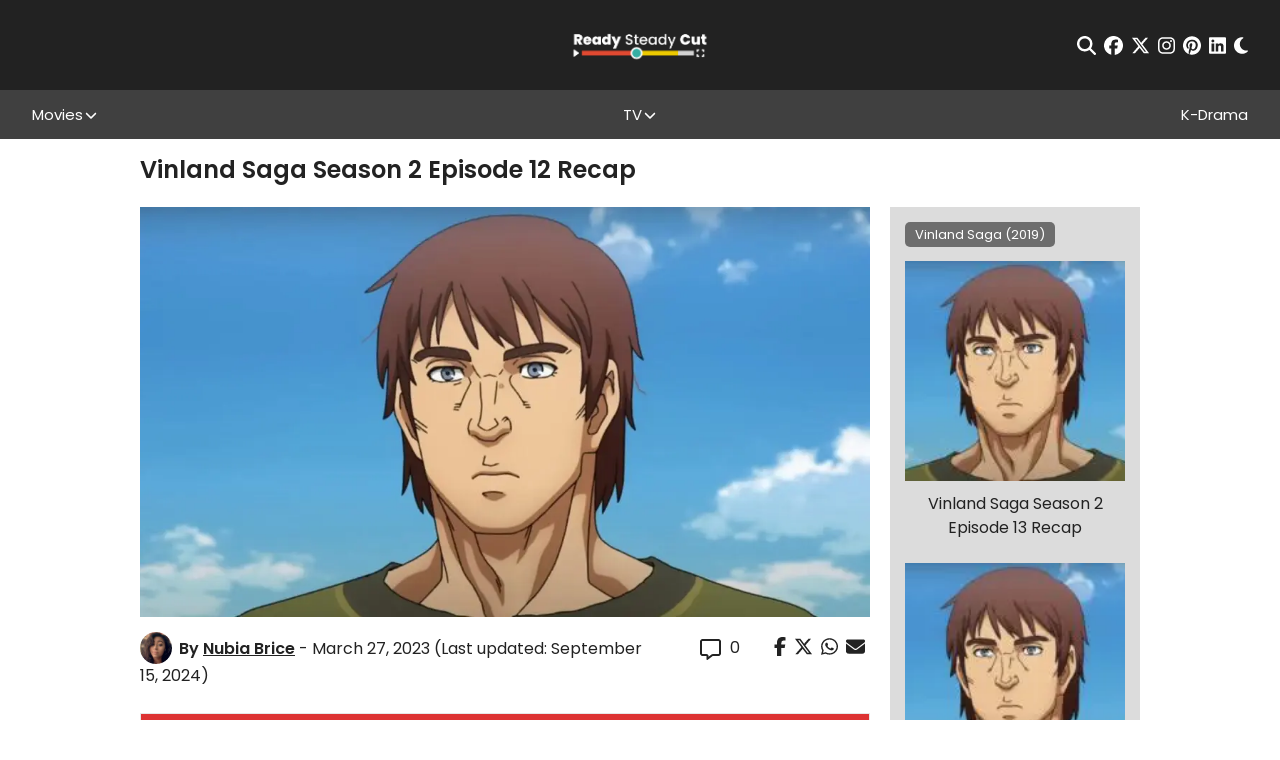

--- FILE ---
content_type: text/html; charset=UTF-8
request_url: https://readysteadycut.com/2023/03/27/vinland-saga-season-2-episode-12-recap/
body_size: 29231
content:
<!DOCTYPE html>
<html lang="en-GB" data-theme="light">

<head profile="http://gmpg.org/xfn/11">
	<meta charset="UTF-8">
	<meta http-equiv="X-UA-Compatible" content="IE=edge,chrome=1">
	<meta name="viewport" content="width=device-width, initial-scale=1, maximum-scale=1">
	<script>
		var ajaxurl = "https://readysteadycut.com/wp-admin/admin-ajax.php";
	</script>

	<link rel="apple-touch-icon" sizes="120x120" href="https://readysteadycut.com/wp-content/themes/rsc/assets/images/apple-touch-icon.png">
	<link rel="icon" type="image/png" sizes="32x32" href="https://readysteadycut.com/wp-content/themes/rsc/assets/images/favicon-32x32.png">
	<link rel="icon" type="image/png" sizes="16x16" href="https://readysteadycut.com/wp-content/themes/rsc/assets/images/favicon-16x16.png">
	<link rel="manifest" href="https://readysteadycut.com/wp-content/themes/rsc/assets/images/site.webmanifest">
	<link rel="mask-icon" href="https://readysteadycut.com/wp-content/themes/rsc/assets/images/safari-pinned-tab.svg" color="#e2472d">
	<meta name="msapplication-TileColor" content="#ffffff">
	<meta name="theme-color" content="#ffffff">

	<meta name='robots' content='index, follow, max-image-preview:large, max-snippet:-1, max-video-preview:-1' />
<link rel='dns-prefetch' href='//static.klaviyo.com'>
<link rel='dns-prefetch' href='//a.pub.network'>

	<title>Vinland Saga Season 2 Episode 12 Recap</title><style id="perfmatters-used-css">.review-wrapper{border:1px solid #e7e7e7;margin-bottom:30px;clear:both;-webkit-box-sizing:border-box;box-sizing:border-box;}.review-wrapper li:after{content:"";display:block;clear:both;}.review-wrapper .review-desc li:after{display:none;}.review-wrapper .review-total-wrapper h5{font-family:inherit;}.review-summary-title{margin-bottom:5px;}.review-desc{padding:10px 15px;-webkit-box-sizing:border-box;box-sizing:border-box;}.review-desc p:last-child{margin-bottom:0;}#review .review-desc ul,#review .review-desc ol{margin:0;margin-left:0;padding:0;}.review-result-wrapper{white-space:nowrap;position:relative;}.review-star .review-result-wrapper{display:inline-block;}.review-result-wrapper i,.review-result-wrapper img.wp-review-image{font-style:normal;font-size:16px;padding:0;line-height:inherit;}.review-result{position:absolute;top:0;left:0;overflow:hidden;white-space:nowrap;}.review-total-wrapper{float:right;padding-right:0;clear:both;position:relative;-webkit-box-sizing:border-box;box-sizing:border-box;padding:10px 15px 20px 15px;}.review-total-wrapper span.review-total-box{border:0;display:block;font-size:40px;font-weight:700;text-align:right;margin:0;padding:35px 0 20px;width:100%;-webkit-box-sizing:border-box;box-sizing:border-box;overflow:hidden;}.review-star.review-total{position:relative;}.review-total{z-index:99;}.review-star,.wp-review-user-feature-rating-star{position:relative;margin-top:5px;margin:0 auto;display:inline-block;}#review .review-desc ul{margin:0;margin-left:20px;padding-left:0;}.review-result-wrapper .review-result i,.review-result-wrapper .review-result img.wp-review-image{opacity:1;filter:alpha(opacity=100);}@-webkit-keyframes spin{0%{-webkit-transform:rotate(0deg);transform:rotate(0deg);}100%{-webkit-transform:rotate(359deg);transform:rotate(359deg);}}@keyframes spin{0%{-webkit-transform:rotate(0deg);transform:rotate(0deg);}100%{-webkit-transform:rotate(359deg);transform:rotate(359deg);}}@media screen and (max-width: 480px){.review-total-wrapper{text-align:right;}.review-total-wrapper span.review-total-box{padding:10px 0 20px;text-align:right;padding-left:10px;}}@-webkit-keyframes load8{0%{-webkit-transform:rotate(0deg);transform:rotate(0deg);}100%{-webkit-transform:rotate(360deg);transform:rotate(360deg);}}@keyframes load8{0%{-webkit-transform:rotate(0deg);transform:rotate(0deg);}100%{-webkit-transform:rotate(360deg);transform:rotate(360deg);}}@font-face{font-family:"font-icons";src:url("https://readysteadycut.com/wp-content/plugins/wp-review/public/css/../fonts/font-icons.eot");src:url("https://readysteadycut.com/wp-content/plugins/wp-review/public/css/../fonts/font-icons.eot") format("embedded-opentype"),url("https://readysteadycut.com/wp-content/plugins/wp-review/public/css/../fonts/font-icons.woff") format("woff"),url("https://readysteadycut.com/wp-content/plugins/wp-review/public/css/../fonts/font-icons.ttf") format("truetype"),url("https://readysteadycut.com/wp-content/plugins/wp-review/public/css/../fonts/font-icons.svg") format("svg");font-weight:normal;font-style:normal;}[class^=mts-icon-]:before,[class*=" mts-icon-"]:before{font-family:"font-icons";font-style:normal;font-weight:normal;speak:none;display:inline-block;text-decoration:inherit;width:1em;margin-right:0;text-align:center;font-variant:normal;text-transform:none;line-height:1em;}[class*=mts-icon-loader]:before{font-family:"font-icons";font-style:normal;font-weight:normal;speak:none;display:inline-block;text-decoration:inherit;width:1em;margin-right:.2em;text-align:center;font-variant:normal;text-transform:none;line-height:1em;margin-left:.2em;}.mts-icon-star:before{content:"";}html{-webkit-box-sizing:border-box;box-sizing:border-box;}*,*:before,*:after{-webkit-box-sizing:border-box;box-sizing:border-box;}html{font-family:sans-serif;-ms-text-size-adjust:100%;-webkit-text-size-adjust:100%;}body{margin:0;}article,aside,details,figcaption,figure,footer,header,hgroup,main,menu,nav,section,summary{display:block;}[hidden],template{display:none;}a{background-color:rgba(0,0,0,0);}a:active,a:hover{outline:0;}b,strong{font-weight:bold;}h1{font-size:2em;margin:.67em 0;}img{border:0;}svg:not(:root){overflow:hidden;}hr{-webkit-box-sizing:content-box;box-sizing:content-box;height:0;}button,input,optgroup,select,textarea{color:inherit;font:inherit;margin:0;}button{overflow:visible;}button,select{text-transform:none;}button,html input[type=button],input[type=reset],input[type=submit]{-webkit-appearance:button;cursor:pointer;}button[disabled],html input[disabled]{cursor:default;}button::-moz-focus-inner,input::-moz-focus-inner{border:0;padding:0;}input{line-height:normal;}input[type=checkbox],input[type=radio]{-webkit-box-sizing:border-box;box-sizing:border-box;padding:0;}input[type=number]::-webkit-inner-spin-button,input[type=number]::-webkit-outer-spin-button{height:auto;}input[type=search]{-webkit-appearance:textfield;-webkit-box-sizing:content-box;box-sizing:content-box;}input[type=search]::-webkit-search-cancel-button,input[type=search]::-webkit-search-decoration{-webkit-appearance:none;}button{background:none;border:none;padding:0;}:root{--c-primary:#e14931;--c-white:#fff;}[data-theme=light]{--c-text:#222;--c-bg:#fff;--c-bg-rgb:255 255 255;--c-link:#e14931;--related-fallback-bg:#edca00;--newsletter-cta-bg:#35aea3;--comment-bg:#f8f8f8;--comment-border:1px solid #eaeaea;--form-element-bg:#fff;--dropdown-bg:#222;--article-nav-bg:#404040;--article-nav-text:var(--c-bg);--author-box-border:#404040;--caption-bg:#404040;--caption-text:#fff;--spoiler-bg:#f8f656;--spoiler-text:var(--c-text);--toc-bg:#b9090b;--toc-title:#fff;--toc-text:#b9090b;--toc-border:#eaeaea;}[data-theme=dark]{--c-text:#fff;--c-bg:#222;--c-bg-rgb:34 34 34;--c-link:#e14931;--related-fallback-bg:#937d01;--newsletter-cta-bg:#286863;--comment-bg:#424242;--comment-border:1px solid #000;--form-element-bg:#424242;--dropdown-bg:#404040;--article-nav-bg:var(--form-element-bg);--article-nav-text:var(--c-text);--author-box-border:#000;--caption-bg:#404040;--caption-text:#fff;--spoiler-bg:#f8f656;--spoiler-text:var(--c-bg);--toc-bg:#b9090b;--toc-title:#fff;--toc-text:#fff;--toc-border:#000;}@-webkit-keyframes fade-in{0%{opacity:0;}100%{opacity:1;}}@keyframes fade-in{0%{opacity:0;}100%{opacity:1;}}.btn,input[type=submit],button[type=submit],.wp-block-button__link{-webkit-box-align:center;-ms-flex-align:center;align-items:center;background-color:var(--c-text);border:1px solid var(--c-text);border-radius:0;color:var(--c-bg);display:-webkit-inline-box;display:-ms-inline-flexbox;display:inline-flex;font-family:"Poppins",sans-serif;font-size:10px;font-weight:700;-webkit-box-pack:center;-ms-flex-pack:center;justify-content:center;letter-spacing:2px;line-height:1;min-width:110px;height:33px;padding:5px 15px;text-align:center;text-transform:uppercase;-webkit-transition:all .2s ease-in;transition:all .2s ease-in;}@media (min-width: 768px){.btn,input[type=submit],button[type=submit],.wp-block-button__link{font-size:12px;min-width:150px;height:40px;padding-left:24px;padding-right:24px;}}.btn:hover,input[type=submit]:hover,button[type=submit]:hover,.wp-block-button__link:hover{background-color:var(--c-bg);border-color:var(--c-text);color:var(--c-text);}.btn.disabled,input.disabled[type=submit],button.disabled[type=submit],.btn[disabled],input[disabled][type=submit],button[disabled][type=submit],.wp-block-button__link.disabled,.wp-block-button__link[disabled]{pointer-events:none;opacity:.7;}button::-moz-focus-inner{padding:0;border:0;}.mobile-nav-toggle{background:none;border:none;display:block;padding:0;position:relative;z-index:100;}.mobile-nav-toggle__icon-bar{background-color:#fff;display:block;height:2px;-webkit-transform-origin:center center;-ms-transform-origin:center center;transform-origin:center center;-webkit-transition:all .2s ease-in;transition:all .2s ease-in;width:20px;}@media (min-width: 768px){.mobile-nav-toggle__icon-bar{height:3px;width:30px;}}.mobile-nav-toggle__icon-bar:nth-child(2){margin:5px 0;}input[type=text],input[type=password],input[type=email],input[type=tel],input[type=number],input[type=date],input[type=url]{background:var(--form-element-bg);border:1px solid rgba(0,0,0,0);border-radius:0;color:var(--c-text);font-size:13px;height:34px;padding:5px 10px;width:100%;}input[type=text]::-webkit-input-placeholder,input[type=password]::-webkit-input-placeholder,input[type=email]::-webkit-input-placeholder,input[type=tel]::-webkit-input-placeholder,input[type=number]::-webkit-input-placeholder,input[type=date]::-webkit-input-placeholder,input[type=url]::-webkit-input-placeholder{color:#707070;}input[type=text]::-moz-placeholder,input[type=password]::-moz-placeholder,input[type=email]::-moz-placeholder,input[type=tel]::-moz-placeholder,input[type=number]::-moz-placeholder,input[type=date]::-moz-placeholder,input[type=url]::-moz-placeholder{color:#707070;}input[type=text]:-ms-input-placeholder,input[type=password]:-ms-input-placeholder,input[type=email]:-ms-input-placeholder,input[type=tel]:-ms-input-placeholder,input[type=number]:-ms-input-placeholder,input[type=date]:-ms-input-placeholder,input[type=url]:-ms-input-placeholder{color:#707070;}input[type=text]:-moz-placeholder,input[type=password]:-moz-placeholder,input[type=email]:-moz-placeholder,input[type=tel]:-moz-placeholder,input[type=number]:-moz-placeholder,input[type=date]:-moz-placeholder,input[type=url]:-moz-placeholder{color:#707070;}input[type=text]:focus,input[type=password]:focus,input[type=email]:focus,input[type=tel]:focus,input[type=number]:focus,input[type=date]:focus,input[type=url]:focus{border-color:#222;}input[type=text][aria-invalid=true],input[type=password][aria-invalid=true],input[type=email][aria-invalid=true],input[type=tel][aria-invalid=true],input[type=number][aria-invalid=true],input[type=date][aria-invalid=true],input[type=url][aria-invalid=true]{border-color:red;}input[type=text]::-ms-reveal,input[type=text]::-ms-clear,input[type=password]::-ms-reveal,input[type=password]::-ms-clear,input[type=email]::-ms-reveal,input[type=email]::-ms-clear,input[type=tel]::-ms-reveal,input[type=tel]::-ms-clear,input[type=number]::-ms-reveal,input[type=number]::-ms-clear,input[type=date]::-ms-reveal,input[type=date]::-ms-clear,input[type=url]::-ms-reveal,input[type=url]::-ms-clear{display:none;}input[type=text]:not(.flatpickr-input)[readonly],input[type=password]:not(.flatpickr-input)[readonly],input[type=email]:not(.flatpickr-input)[readonly],input[type=tel]:not(.flatpickr-input)[readonly],input[type=number]:not(.flatpickr-input)[readonly],input[type=date]:not(.flatpickr-input)[readonly],input[type=url]:not(.flatpickr-input)[readonly]{color:#404040;cursor:default;pointer-events:none;}input[type=text]:not(.flatpickr-input)[readonly]:focus,input[type=password]:not(.flatpickr-input)[readonly]:focus,input[type=email]:not(.flatpickr-input)[readonly]:focus,input[type=tel]:not(.flatpickr-input)[readonly]:focus,input[type=number]:not(.flatpickr-input)[readonly]:focus,input[type=date]:not(.flatpickr-input)[readonly]:focus,input[type=url]:not(.flatpickr-input)[readonly]:focus{border-color:#c9c5bd;}input[type=date]::-webkit-calendar-picker-indicator{background:rgba(0,0,0,0);bottom:0;color:rgba(0,0,0,0);cursor:pointer;height:auto;left:0;position:absolute;right:0;top:0;width:auto;z-index:10;}input[type=date]::-webkit-inner-spin-button,input[type=date]::-webkit-clear-button{position:relative;z-index:11;}.social-icons{-webkit-box-align:center;-ms-flex-align:center;align-items:center;display:-webkit-box;display:-ms-flexbox;display:flex;font-size:19px;}.social-icons__icon{color:inherit;display:block;margin:0 4px;-webkit-transition:all .2s ease-in;transition:all .2s ease-in;}.social-icons__icon:last-child{margin-right:0;}.social-icons__icon svg{display:block;}.social-icons__icon:hover{color:#edca00;}.sharing-icons{-webkit-box-align:center;-ms-flex-align:center;align-items:center;display:-webkit-box;display:-ms-flexbox;display:flex;}.sharing-icon{background:none;border:none;display:block;margin:0 4px;padding:0;}.sharing-icon:last-child{margin-right:0;}.sharing-icon svg{font-size:19px;}.sharing-icon--facebook:hover{color:#3b5998;}.sharing-icon--twitter:hover{color:#1da1f2;}.sharing-icon--whatsapp:hover{color:#075e54;}.sharing-icon--email:hover{color:#e14931;}.searchform-wrapper{width:90%;max-width:700px;}.searchform-wrapper__inner{position:relative;}.searchform-wrapper__inner input[type=text]{background:none;border:none;border-bottom:2px solid #fff;color:#fff;height:60px;font-size:1.5em;padding-left:0;padding-right:35px;width:100%;}.searchform-wrapper__inner input[type=text]::-webkit-input-placeholder{color:currentColor;}.searchform-wrapper__inner input[type=text]::-moz-placeholder{color:currentColor;opacity:1;}.searchform-wrapper__inner input[type=text]:-ms-input-placeholder{color:currentColor;}.searchform-wrapper__inner input[type=text]:-moz-placeholder{color:currentColor;}.searchform-wrapper__inner button{background:none;border:none;font-size:28px;height:auto;min-width:0;padding:0;position:absolute;right:0;top:0;bottom:0;width:auto;}.searchform-wrapper__inner button:hover{background:none;color:#fff;}.right-rail{display:none;}@media (min-width: 768px){.right-rail{background-color:var(--sidebar-bg);display:block;padding-top:2em;position:sticky;top:50px;}}.related-articles{display:none;}@media (min-width: 768px){.related-articles{background-color:var(--sidebar-bg);display:block;padding:15px;}}.related-articles.load-dynamically::after{display:none;}.related-article{display:block;}.related-article+.related-article{margin-top:23px;}.related-article__img-wrapper{background-color:var(--related-fallback-bg);background-size:cover;background-position:center center;margin-bottom:11px;position:relative;}.related-article__img-wrapper:before{content:"";display:table;padding-top:100%;}.related-article__img{position:absolute;top:0;right:0;bottom:0;left:0;display:-webkit-box;display:-ms-flexbox;display:flex;z-index:3;overflow:hidden;}.related-article__img img{display:block;-o-object-fit:cover;object-fit:cover;width:100%;height:100%;font-size:0;}.related-article__title{text-align:center;font-size:1em;font-weight:400;}.article-author-box{margin:15px 0;background-color:var(--sidebar-bg);border-top:2px solid var(--c-primary);padding:25px 15px;}@media (min-width: 768px){.article-author-box{-webkit-box-align:start;-ms-flex-align:start;align-items:flex-start;display:-webkit-box;display:-ms-flexbox;display:flex;-webkit-box-pack:justify;-ms-flex-pack:justify;justify-content:space-between;}}.article-author-box__img{margin-bottom:10px;text-align:center;}@media (min-width: 768px){.article-author-box__img{width:20%;}}.article-author-box__img img{display:block;max-width:150px !important;}@media (min-width: 768px){.article-author-box__img img{max-width:100% !important;}}@media (min-width: 768px){.article-author-box__main{width:75%;}}.article-author-box__name{font-size:1em;font-weight:600;margin-bottom:10px;}.article-author-box__name a{color:var(--c-primary);}.article-author-box__bio{margin-bottom:10px;font-size:.88em;}@media (max-width: 767px){.article-author-box__btn .btn,.article-author-box__btn input[type=submit],.article-author-box__btn button[type=submit]{height:45px;font-size:12px;text-align:left;line-height:1.2;}}html{height:auto;overflow-x:hidden;overflow-x:clip;}body{background-color:var(--c-bg);color:var(--c-text);font-family:"Poppins",sans-serif;font-size:14px;font-weight:400;height:auto;line-height:1.2;-webkit-font-smoothing:antialiased;-moz-osx-font-smoothing:grayscale;}@media (min-width: 992px){body{font-size:16px;}}body ::-moz-selection{background:rgba(225,73,49,.99);color:#fff;}body ::selection{background:rgba(225,73,49,.99);color:#fff;}img:not(.lazy-img){height:auto;max-width:100%;}img.aligncenter{display:block;margin-left:auto;margin-right:auto;}a{color:inherit;font-weight:inherit;text-decoration:none;}p{margin-bottom:.89em;margin-top:0;}h1,h2,h3{font-weight:600;line-height:1.5;margin:0;}h4,h5,h6{font-weight:500;line-height:1.2;margin:0;}h1{font-size:2em;}h3{font-size:1.5em;}h4{font-size:1.25em;}h5{font-size:1.125em;}*:focus{outline:none;}*:first-child{margin-top:0;}*:last-child{margin-bottom:0;}.sr-only{border:0 !important;clip:rect(1px,1px,1px,1px) !important;-webkit-clip-path:inset(50%) !important;clip-path:inset(50%) !important;height:1px !important;margin:-1px !important;overflow:hidden !important;padding:0 !important;position:absolute !important;width:1px !important;white-space:nowrap !important;}.main-content{margin:0 auto;max-width:1440px;}.main-content__inner{position:relative;}.browser-message{background:#fff;display:none;height:100vh;position:relative;width:100%;z-index:999999;}.browser-message-inner{font-size:2em;left:50%;position:absolute;text-align:center;top:50%;-webkit-transform:translate(-50%,-50%);-ms-transform:translate(-50%,-50%);transform:translate(-50%,-50%);width:60%;}.browser-message-inner a{color:blue;text-decoration:underline;}@-webkit-keyframes blink{from{opacity:1;}to{opacity:.5;}}@keyframes blink{from{opacity:1;}to{opacity:.5;}}.load-dynamically{position:relative;}.load-dynamically:after{color:#fff;content:"Loading...";font-size:2em;font-weight:700;position:absolute;top:50%;left:0;right:0;text-align:center;-webkit-transform:translateY(-50%);-ms-transform:translateY(-50%);transform:translateY(-50%);}.site-header{--header-height:69px;--header-offset:var(--offset,0);background-color:#222;color:#fff;position:sticky;top:0;z-index:500;}@media (min-width: 992px){.site-header{--header-height:90px;top:calc(var(--header-height) * -1);}}.site-header__top{height:var(--header-height);display:-webkit-box;display:-ms-flexbox;display:flex;-webkit-box-align:center;-ms-flex-align:center;align-items:center;}.site-header__top .site-header__inner{display:grid;grid-template-columns:auto auto 20px;}@media (min-width: 768px){.site-header__top .site-header__inner{grid-template-columns:1fr 1fr 1fr;}}.site-header__bottom{background-color:#404040;display:none;padding:15px 0;}@media (min-width: 992px){.site-header__bottom{display:block;padding:0;}}.site-header__bottom .site-header__inner{display:-webkit-box;display:-ms-flexbox;display:flex;-webkit-box-orient:vertical;-webkit-box-direction:normal;-ms-flex-direction:column;flex-direction:column;}@media (min-width: 992px){.site-header__bottom .site-header__inner{-webkit-box-align:center;-ms-flex-align:center;align-items:center;-webkit-box-orient:horizontal;-webkit-box-direction:normal;-ms-flex-direction:row;flex-direction:row;-webkit-box-pack:justify;-ms-flex-pack:justify;justify-content:space-between;}}.site-header__inner{margin:0 auto;max-width:1500px;width:95%;}.site-header__newsletter{display:-webkit-box;display:-ms-flexbox;display:flex;-webkit-box-align:center;-ms-flex-align:center;align-items:center;}@media (max-width: 991px){.site-header__newsletter{display:none;}}.site-header__newsletter button{background:none;border:none;padding:0;font-weight:700;font-size:14px;}@media (min-width: 768px)and (max-width: 991px){.site-header__newsletter button{text-align:left;}}.site-header__inner-newsletter{text-align:center;margin-bottom:1em;}@media (min-width: 992px){.site-header__inner-newsletter{display:none;}}.site-header__inner-newsletter button{background:none;border:none;padding:0;font-size:14px;}.site-header__logo-wrapper{display:inline-block;grid-column:1/span 1;}@media (min-width: 768px){.site-header__logo-wrapper{grid-column:2/span 1;text-align:center;}}@media (min-width: 992px){.site-header__logo-wrapper{-webkit-box-align:center;-ms-flex-align:center;align-items:center;display:-webkit-box;display:-ms-flexbox;display:flex;-webkit-box-pack:center;-ms-flex-pack:center;justify-content:center;}}.site-header__logo{display:inline-block;}@media (min-width: 992px){.site-header__logo{display:block;}}.site-header__logo img{display:block;height:28px;width:auto;}@media (min-width: 400px){.site-header__logo img{height:33px;}}@media (min-width: 768px){.site-header__logo img{height:45px;}}@media (min-width: 992px){.site-header__logo img{height:38px;}}.site-header__toggle-wrapper{align-self:center;grid-column:3/span 1;}.site-header__toggle-wrapper .mobile-nav-toggle{margin-left:auto;}@media (min-width: 992px){.site-header__toggle-wrapper{display:none;}}.site-header__nav-wrapper{width:100%;}.site-header__menu{list-style:none;margin:0 0 1em;padding:0;}@media (min-width: 992px){.site-header__menu{-webkit-box-align:stretch;-ms-flex-align:stretch;align-items:stretch;display:-webkit-box;display:-ms-flexbox;display:flex;-ms-flex-wrap:wrap;flex-wrap:wrap;-webkit-box-pack:start;-ms-flex-pack:start;justify-content:flex-start;margin-bottom:0;gap:0 10px;}}@media (min-width: 1200px){.site-header__menu{gap:0;-webkit-box-pack:justify;-ms-flex-pack:justify;justify-content:space-between;}}.site-header__menu .menu-item{text-align:center;}.site-header__menu .menu-item a{color:inherit;font-size:15px;display:inline-block;text-align:center;}@media (min-width: 768px){.site-header__menu .menu-item a{display:block;}}.site-header__menu .menu-item.menu-item-has-children{position:relative;display:-webkit-box;display:-ms-flexbox;display:flex;-webkit-box-align:center;-ms-flex-align:center;align-items:center;-webkit-box-pack:center;-ms-flex-pack:center;justify-content:center;padding-right:14px;}@media (max-width: 991px){.site-header__menu .menu-item.menu-item-has-children{-ms-flex-wrap:wrap;flex-wrap:wrap;}}@media (min-width: 1200px){.site-header__menu .menu-item.menu-item-has-children:hover>.sub-menu{display:block;}}@media (min-width: 1200px){.site-header__menu .menu-item:hover>a{color:#edca00;}}.site-header__menu .sub-menu{color:#bfbfbf;display:none;list-style:none;margin:0;padding:0;width:100%;}@media (min-width: 992px){.site-header__menu .sub-menu{background:var(--dropdown-bg);left:50%;padding:1em 0;position:absolute;-webkit-transform:translateX(-50%);-ms-transform:translateX(-50%);transform:translateX(-50%);width:240px;z-index:100;top:100%;}}.site-header__menu .sub-menu:before,.site-header__menu .sub-menu:after{background-color:#707070;content:"";display:block;height:1px;margin:5px auto;width:50px;}@media (min-width: 768px){.site-header__menu .sub-menu:before,.site-header__menu .sub-menu:after{display:none;}}.site-header__menu .sub-menu a{padding:.5em 1em;}@media (min-width: 992px){.site-header__menu>.menu-item{height:49px;}}@media (max-width: 991px){.site-header__menu>.menu-item{padding:.5em 0;}}.site-header__menu>.menu-item>a{-webkit-box-align:center;-ms-flex-align:center;align-items:center;display:-webkit-box;display:-ms-flexbox;display:flex;-webkit-box-pack:center;-ms-flex-pack:center;justify-content:center;height:100%;}.site-header__search-wrapper{position:fixed;top:0;right:0;bottom:0;left:0;z-index:500;background-color:rgba(34,34,34,.9);display:none;-webkit-box-align:center;-ms-flex-align:center;align-items:center;-webkit-box-pack:center;-ms-flex-pack:center;justify-content:center;}@media (max-width: 767px){.site-header__search-wrapper{-webkit-box-align:start;-ms-flex-align:start;align-items:flex-start;padding-top:6vh;}}.site-header__search-wrapper .close{position:absolute;top:2em;right:2em;font-size:30px;background:none;border:none;padding:0;}@media (max-width: 767px){.site-header__search-wrapper .close{top:.5em;right:5%;}}.site-header__actions{display:-webkit-box;display:-ms-flexbox;display:flex;-webkit-box-align:center;-ms-flex-align:center;align-items:center;-webkit-box-pack:center;-ms-flex-pack:center;justify-content:center;grid-column:2/span 1;grid-row:1/span 1;}@media (min-width: 768px){.site-header__actions{grid-column:1/span 1;-webkit-box-pack:start;-ms-flex-pack:start;justify-content:flex-start;}}@media (min-width: 992px){.site-header__actions{grid-column:3/span 1;-webkit-box-pack:end;-ms-flex-pack:end;justify-content:flex-end;}}@media (min-width: 992px){.site-header__actions{grid-column:3/span 1;}}.site-header__actions .social-icons{-webkit-box-pack:center;-ms-flex-pack:center;justify-content:center;}@media (max-width: 767px){.site-header__actions .social-icons{font-size:16px;}}@media (min-width: 768px){.site-header__actions .social-icons{-webkit-box-pack:start;-ms-flex-pack:start;justify-content:flex-start;}}@media (min-width: 992px){.site-header__actions .social-icons{-webkit-box-pack:end;-ms-flex-pack:end;justify-content:flex-end;}}.site-footer{background:#222;color:#fff;padding:8px 0;padding-bottom:calc(var(--fsAddBuffer) * 5);}.site-footer__inner{margin:0 auto;max-width:1143px;width:90%;}.site-footer__top{-webkit-box-align:center;-ms-flex-align:center;align-items:center;border-bottom:1px solid #707070;display:-webkit-box;display:-ms-flexbox;display:flex;-webkit-box-orient:vertical;-webkit-box-direction:normal;-ms-flex-direction:column;flex-direction:column;padding:18px 0;}@media (min-width: 768px){.site-footer__top{-webkit-box-orient:horizontal;-webkit-box-direction:normal;-ms-flex-direction:row;flex-direction:row;-webkit-box-pack:justify;-ms-flex-pack:justify;justify-content:space-between;}}.site-footer__top .social-icons{font-size:28px;}.site-footer__bottom{padding:16px 0 8px;}.site-footer__logo{display:none;}@media (min-width: 768px){.site-footer__logo{display:block;}}.site-footer__logo img{display:block;height:38px;width:auto;}.site-footer__menu{list-style:none;margin:0 0 1em;padding:0;text-align:center;}@media (min-width: 768px){.site-footer__menu{display:grid;grid-template-columns:1fr 1fr 1fr 1fr;}}@media (min-width: 1200px){.site-footer__menu{-webkit-box-align:center;-ms-flex-align:center;align-items:center;display:-webkit-box;display:-ms-flexbox;display:flex;-webkit-box-pack:justify;-ms-flex-pack:justify;justify-content:space-between;font-size:.875em;}.site-footer__menu a:hover{color:#edca00;}}@media (min-width: 1300px){.site-footer__menu{font-size:1em;}}.site-footer__menu>li{margin:10px 0;}.site-footer__copy{font-size:10px;line-height:1.6;}.site-footer__copy a{text-decoration:underline;}.article-wrapper{color:var(--c-text);padding-top:18px;}.article-wrapper__inner{margin:0 auto;max-width:1000px;width:90%;}@media (min-width: 768px){.article-wrapper__inner{-webkit-box-align:center;-ms-flex-align:center;align-items:center;display:-webkit-box;display:-ms-flexbox;display:flex;-ms-flex-wrap:wrap;flex-wrap:wrap;-webkit-box-pack:justify;-ms-flex-pack:justify;justify-content:space-between;}}.article-wrapper__title{font-size:1.375em;margin-bottom:8px;width:100%;line-height:1.1;}@media (min-width: 768px){.article-wrapper__title{font-size:1.5em;}}.article-wrapper__meta{-webkit-box-align:center;-ms-flex-align:center;align-items:center;display:-webkit-box;display:-ms-flexbox;display:flex;min-width:0;}@media (max-width: 767px){.article-wrapper__meta{-ms-flex-wrap:wrap;flex-wrap:wrap;}}.article-wrapper__meta--full{width:100%;}@media (min-width: 768px){.article-wrapper__meta--full{margin-top:5px;}}.article-wrapper__meta-item{-webkit-box-align:center;-ms-flex-align:center;align-items:center;display:-webkit-box;display:-ms-flexbox;display:flex;-ms-flex-wrap:wrap;flex-wrap:wrap;margin-right:2.125em;}@media (max-width: 767px){.article-wrapper__meta-item{margin-right:12px;margin-bottom:5px;}}.article-wrapper__meta-item:last-child{margin-right:0;}.article-wrapper__meta-item svg{display:block;font-size:16px;margin-right:9px;}@media (min-width: 768px){.article-wrapper__meta-item svg{font-size:21px;}}.article-wrapper__meta-item .modified{display:inline-block;font-weight:700;}@media (min-width: 768px){.article-wrapper__meta-item .modified{margin-left:5px;}}.article-wrapper__meta-item__comment{padding-top:.5em;}@media (max-width: 991px){.article-wrapper__sharing{background:#fff;position:fixed;top:0;left:0;right:0;padding:5px;z-index:300;-webkit-transition:all .2s ease-in;transition:all .2s ease-in;-webkit-transform:translateY(-100%);-ms-transform:translateY(-100%);transform:translateY(-100%);}.article-wrapper__sharing .sharing-icons{-webkit-box-pack:center;-ms-flex-pack:center;justify-content:center;}.article-wrapper__sharing .sharing-icons:before{content:"Share:";}}.article-wrapper__img-wrapper{background-size:cover;background-position:center center;margin-bottom:15px;width:100%;}@media (min-width: 768px){.article-wrapper__img-wrapper{display:block;margin-top:15px;}}.article-wrapper__img-wrapper:before{content:"";display:table;padding-top:35%;}@media (min-width: 768px){.article-wrapper__img-wrapper:before{padding-top:27.2%;}}.article-wrapper__main{padding-top:1em;width:100%;}@media (min-width: 768px){.article-wrapper__main{-webkit-box-align:start;-ms-flex-align:start;align-items:flex-start;display:-webkit-box;display:-ms-flexbox;display:flex;-webkit-box-pack:justify;-ms-flex-pack:justify;justify-content:space-between;}}.article-wrapper__content{--fs:18px;font-size:var(--fs);line-height:1.5;margin-bottom:16px;width:100%;min-width:0;}@media (min-width: 768px){.article-wrapper__content{width:73%;}}@media (max-width: 767px){.article-wrapper__content{--fs:16px;}}.article-wrapper__content .review-wrapper{display:none;}.article-wrapper__content h1,.article-wrapper__content h2,.article-wrapper__content h3,.article-wrapper__content h4,.article-wrapper__content h5,.article-wrapper__content h6{line-height:1.3;margin-bottom:16px;}@media (max-width: 767px){.article-wrapper__content h3{font-size:1.1875em;}.article-wrapper__content h4{font-size:1.125em;}.article-wrapper__content h5{font-size:1.0625em;}}.article-wrapper__content h3{background-color:var(--c-primary);color:var(--c-white);text-align:center;padding:15px;}@media (min-width: 768px){.article-wrapper__content h3{font-size:1.22em;}}.article-wrapper__content p{margin-bottom:1em;}.article-wrapper__content p a,.article-wrapper__content li a{color:#e14931;font-weight:600;}.article-wrapper__side{margin-bottom:1em;width:100%;min-width:0;}@media (min-width: 768px){.article-wrapper__side{-ms-flex-item-align:stretch;align-self:stretch;width:25%;}}.article-wrapper__pagination{display:grid;grid-template-columns:1fr auto 1fr;width:100%;margin:15px 0;gap:1px;}@media (min-width: 768px){.article-wrapper__pagination{grid-template-columns:1fr 1fr 1fr;}}.article-wrapper__pagination svg{display:block;height:23px;width:27px;}.article-wrapper__pagination a,.article-wrapper__pagination span{-webkit-box-align:center;-ms-flex-align:center;align-items:center;background-color:var(--article-nav-bg);border:1px solid var(--article-nav-bg);color:var(--article-nav-text);display:-webkit-box;display:-ms-flexbox;display:flex;font-size:11px;font-weight:600;padding:8px 15px;}@media (max-width: 767px){.article-wrapper__pagination a,.article-wrapper__pagination span{padding:8px;text-align:center;-webkit-box-pack:center;-ms-flex-pack:center;justify-content:center;}}.article-wrapper__pagination a svg,.article-wrapper__pagination span svg{fill:currentColor;margin-right:15px;}@media (max-width: 767px){.article-wrapper__pagination a svg,.article-wrapper__pagination span svg{display:none;}}.article-wrapper__pagination a.previous,.article-wrapper__pagination span.previous{grid-column:1;}.article-wrapper__pagination a.all,.article-wrapper__pagination span.all{grid-column:2;-webkit-box-pack:center;-ms-flex-pack:center;justify-content:center;}.article-wrapper__pagination a.next,.article-wrapper__pagination span.next{grid-column:3;}@media (min-width: 768px){.article-wrapper__pagination a.next,.article-wrapper__pagination span.next{-webkit-box-pack:end;-ms-flex-pack:end;justify-content:flex-end;}}.article-wrapper__pagination a.next svg,.article-wrapper__pagination span.next svg{margin-right:0;margin-left:15px;}.article-wrapper__pagination a:hover,.article-wrapper__pagination span:hover{opacity:.9;}.article-wrapper__comments{margin-bottom:1em;width:100%;}.article-wrapper__comments a{color:#e14931;}.article-wrapper--image_contained .article-wrapper__img-wrapper{margin-top:0;position:relative;overflow:hidden;}.article-wrapper--image_contained .article-wrapper__img-wrapper:before{padding-top:56.25%;}.article-wrapper--image_contained .article-wrapper__img-wrapper div{display:-webkit-box;display:-ms-flexbox;display:flex;position:absolute;top:0;right:0;bottom:0;left:0;}.article-wrapper--image_contained .article-wrapper__img-wrapper div img{font-size:0;-o-object-fit:cover;object-fit:cover;width:100%;}.article-wrapper--image_contained .article-wrapper__content .review-wrapper{display:block;}#openweb-respond{padding:1em;}</style><link rel="preload" as="style" href="https://fonts.googleapis.com/css2?family=Poppins%3Awght%40300%3B400%3B500%3B600&#038;ver=6.9&#038;display=swap" /><link rel="stylesheet" href="https://fonts.googleapis.com/css2?family=Poppins%3Awght%40300%3B400%3B500%3B600&#038;ver=6.9&#038;display=swap" media="print" onload="this.media='all'" /><noscript><link rel="stylesheet" href="https://fonts.googleapis.com/css2?family=Poppins%3Awght%40300%3B400%3B500%3B600&#038;ver=6.9&#038;display=swap" /></noscript>
	<meta name="description" content="We recap the Crunchyroll and Netflix anime series Vinland Saga Season 2 Episode 12, “For The Love That Was Lost,” which contains spoilers." />
	<link rel="canonical" href="https://readysteadycut.com/2023/03/27/vinland-saga-season-2-episode-12-recap/" />
	<meta property="og:locale" content="en_GB" />
	<meta property="og:type" content="article" />
	<meta property="og:title" content="Vinland Saga Season 2 Episode 12 Recap" />
	<meta property="og:description" content="We recap the Crunchyroll and Netflix anime series Vinland Saga Season 2 Episode 12, “For The Love That Was Lost,” which contains spoilers." />
	<meta property="og:url" content="https://readysteadycut.com/2023/03/27/vinland-saga-season-2-episode-12-recap/" />
	<meta property="og:site_name" content="Ready Steady Cut" />
	<meta property="article:publisher" content="https://www.facebook.com/ReadySteadyCutWebsite/" />
	<meta property="article:published_time" content="2023-03-27T20:00:40+00:00" />
	<meta property="article:modified_time" content="2024-09-14T23:46:12+00:00" />
	<meta property="og:image" content="https://readysteadycut.com/wp-content/uploads/2023/03/vinland-saga-blogroll-1673372074588-4.jpeg" />
	<meta property="og:image:width" content="1280" />
	<meta property="og:image:height" content="720" />
	<meta property="og:image:type" content="image/jpeg" />
	<meta name="author" content="Nubia Brice" />
	<meta name="twitter:card" content="summary_large_image" />
	<meta name="twitter:creator" content="@nubiajadebrice" />
	<meta name="twitter:site" content="@ReadySteadyCut" />
	<meta name="twitter:label1" content="Written by" />
	<meta name="twitter:data1" content="Nubia Brice" />
	<meta name="twitter:label2" content="Estimated reading time" />
	<meta name="twitter:data2" content="4 minutes" />
	<script type="application/ld+json" class="yoast-schema-graph">{"@context":"https://schema.org","@graph":[{"@type":"Article","@id":"https://readysteadycut.com/2023/03/27/vinland-saga-season-2-episode-12-recap/#article","isPartOf":{"@id":"https://readysteadycut.com/2023/03/27/vinland-saga-season-2-episode-12-recap/"},"author":{"name":"Nubia Brice","@id":"https://readysteadycut.com/#/schema/person/65d30cc14a239e632f2408dfbc22ef88"},"headline":"Vinland Saga Season 2 Episode 12 Recap","datePublished":"2023-03-27T20:00:40+00:00","dateModified":"2024-09-14T23:46:12+00:00","mainEntityOfPage":{"@id":"https://readysteadycut.com/2023/03/27/vinland-saga-season-2-episode-12-recap/"},"wordCount":697,"commentCount":0,"publisher":{"@id":"https://readysteadycut.com/#organization"},"image":{"@id":"https://readysteadycut.com/2023/03/27/vinland-saga-season-2-episode-12-recap/#primaryimage"},"thumbnailUrl":"https://readysteadycut.com/wp-content/uploads/2023/03/vinland-saga-blogroll-1673372074588-4.jpeg","keywords":["Action-Adventure","Animation","Anime","Drama","History","War &amp; Military"],"articleSection":["Crunchyroll","Netflix","Platform","TV Recaps"],"inLanguage":"en-GB","potentialAction":[{"@type":"CommentAction","name":"Comment","target":["https://readysteadycut.com/2023/03/27/vinland-saga-season-2-episode-12-recap/#respond"]}],"copyrightYear":"2023","copyrightHolder":{"@id":"https://readysteadycut.com/#organization"}},{"@type":"WebPage","@id":"https://readysteadycut.com/2023/03/27/vinland-saga-season-2-episode-12-recap/","url":"https://readysteadycut.com/2023/03/27/vinland-saga-season-2-episode-12-recap/","name":"Vinland Saga Season 2 Episode 12 Recap","isPartOf":{"@id":"https://readysteadycut.com/#website"},"primaryImageOfPage":{"@id":"https://readysteadycut.com/2023/03/27/vinland-saga-season-2-episode-12-recap/#primaryimage"},"image":{"@id":"https://readysteadycut.com/2023/03/27/vinland-saga-season-2-episode-12-recap/#primaryimage"},"thumbnailUrl":"https://readysteadycut.com/wp-content/uploads/2023/03/vinland-saga-blogroll-1673372074588-4.jpeg","datePublished":"2023-03-27T20:00:40+00:00","dateModified":"2024-09-14T23:46:12+00:00","description":"We recap the Crunchyroll and Netflix anime series Vinland Saga Season 2 Episode 12, “For The Love That Was Lost,” which contains spoilers.","breadcrumb":{"@id":"https://readysteadycut.com/2023/03/27/vinland-saga-season-2-episode-12-recap/#breadcrumb"},"inLanguage":"en-GB","potentialAction":[{"@type":"ReadAction","target":["https://readysteadycut.com/2023/03/27/vinland-saga-season-2-episode-12-recap/"]}]},{"@type":"ImageObject","inLanguage":"en-GB","@id":"https://readysteadycut.com/2023/03/27/vinland-saga-season-2-episode-12-recap/#primaryimage","url":"https://readysteadycut.com/wp-content/uploads/2023/03/vinland-saga-blogroll-1673372074588-4.jpeg","contentUrl":"https://readysteadycut.com/wp-content/uploads/2023/03/vinland-saga-blogroll-1673372074588-4.jpeg","width":1280,"height":720,"caption":"vinland-saga-season-2-episode-12-recap"},{"@type":"BreadcrumbList","@id":"https://readysteadycut.com/2023/03/27/vinland-saga-season-2-episode-12-recap/#breadcrumb","itemListElement":[{"@type":"ListItem","position":1,"name":"Home","item":"https://readysteadycut.com/"},{"@type":"ListItem","position":2,"name":"Platform","item":"https://readysteadycut.com/category/platform/"},{"@type":"ListItem","position":3,"name":"Vinland Saga Season 2 Episode 12 Recap"}]},{"@type":"WebSite","@id":"https://readysteadycut.com/#website","url":"https://readysteadycut.com/","name":"Ready Steady Cut","description":"Movies and TV Reviews, Recaps, Explainers and News","publisher":{"@id":"https://readysteadycut.com/#organization"},"potentialAction":[{"@type":"SearchAction","target":{"@type":"EntryPoint","urlTemplate":"https://readysteadycut.com/?s={search_term_string}"},"query-input":{"@type":"PropertyValueSpecification","valueRequired":true,"valueName":"search_term_string"}}],"inLanguage":"en-GB"},{"@type":"Organization","@id":"https://readysteadycut.com/#organization","name":"Ready Steady Cut","url":"https://readysteadycut.com/","logo":{"@type":"ImageObject","inLanguage":"en-GB","@id":"https://readysteadycut.com/#/schema/logo/image/","url":"https://readysteadycut.com/wp-content/uploads/2025/06/RSC-Favicon-01.png","contentUrl":"https://readysteadycut.com/wp-content/uploads/2025/06/RSC-Favicon-01.png","width":134,"height":134,"caption":"Ready Steady Cut"},"image":{"@id":"https://readysteadycut.com/#/schema/logo/image/"},"sameAs":["https://www.facebook.com/ReadySteadyCutWebsite/","https://x.com/ReadySteadyCut","https://www.pinterest.co.uk/ReadySteadyCut/","https://www.reddit.com/r/ReadySteadyCut/","https://www.instagram.com/readysteadycut/","https://www.threads.net/@readysteadycut","https://www.rottentomatoes.com/critics/ready-steady-cut-staff","https://www.newsbreak.com/@c/302461077?s=01","https://bsky.app/profile/readysteadycut.bsky.social","https://www.linkedin.com/company/ready-steady-cut/"],"description":"Ready Steady Cut was founded in 2017 to provide fresh, on-trend coverage of movies, TV, entertainment, and streaming. Our mission is simple; as an independent website, we strive to provide the best reviews, recaps, explainers, features, and news using our expertise and knowledge. Our goal is always to offer our readers and community the best and most transparent opinions in our space.","email":"contact@readysteadycut.com","legalName":"Ready Steady Cut","foundingDate":"2017-04-05","numberOfEmployees":{"@type":"QuantitativeValue","minValue":"1","maxValue":"10"},"publishingPrinciples":"https://readysteadycut.com/about/","ownershipFundingInfo":"https://readysteadycut.com/about/","actionableFeedbackPolicy":"https://readysteadycut.com/contact/","correctionsPolicy":"https://readysteadycut.com/editorial-corrections-policy/","ethicsPolicy":"https://readysteadycut.com/about/"},{"@type":"Person","@id":"https://readysteadycut.com/#/schema/person/65d30cc14a239e632f2408dfbc22ef88","name":"Nubia Brice","image":{"@type":"ImageObject","inLanguage":"en-GB","@id":"https://readysteadycut.com/#/schema/person/image/","url":"https://secure.gravatar.com/avatar/08d75913d1fc91fa500745c108676bd73f3b229bfe1f6e5757c532e9777294bf?s=96&d=blank&r=g","contentUrl":"https://secure.gravatar.com/avatar/08d75913d1fc91fa500745c108676bd73f3b229bfe1f6e5757c532e9777294bf?s=96&d=blank&r=g","caption":"Nubia Brice"},"description":"Nubia Jade Brice joined Ready Steady Cut in November 2022 as an Anime Writer and kickstarted the website's anime section. She is a Freelance writer specializing primarily in anime and manga. Using her industry knowledge, she has written for several sites, including Anime Feminist, Anime Geek, Chasing Anime, Letter Drop, and Asian Movie Pulse. Outside of anime, she enjoys watching science fiction, thrillers, and dramas. To strengthen her experience in her profession, Nubia gained a Bachelor's and Master's Degree in English and Creative Writing from Southern New Hampshire University.","sameAs":["https://nubiajadebrice.godaddysites.com","https://x.com/nubiajadebrice"],"honorificPrefix":"Ms","gender":"Female","knowsAbout":["Anime"],"knowsLanguage":["English"],"jobTitle":"Anime Writer","url":"https://readysteadycut.com/author/nubbrice/"}]}</script>


<link rel='dns-prefetch' href='//ajax.googleapis.com' />
<link rel='dns-prefetch' href='//kit.fontawesome.com' />
<link rel='dns-prefetch' href='//fonts.googleapis.com' />
<link href='https://fonts.gstatic.com' crossorigin rel='preconnect' />
		<!-- This site uses the Google Analytics by MonsterInsights plugin v8.15 - Using Analytics tracking - https://www.monsterinsights.com/ -->
							<script src="//www.googletagmanager.com/gtag/js?id=G-YQRGTX7574" data-cfasync="false" data-wpfc-render="false" type="pmdelayedscript" async data-perfmatters-type="text/javascript" data-no-optimize="1" data-no-defer="1" data-no-minify="1" data-rocketlazyloadscript="1"></script>
			<script data-cfasync="false" data-wpfc-render="false" type="pmdelayedscript" data-perfmatters-type="text/javascript" data-no-optimize="1" data-no-defer="1" data-no-minify="1" data-rocketlazyloadscript="1">
				var mi_version = '8.15';
				var mi_track_user = true;
				var mi_no_track_reason = '';
				
								var disableStrs = [
										'ga-disable-G-YQRGTX7574',
														];

				/* Function to detect opted out users */
				function __gtagTrackerIsOptedOut() {
					for (var index = 0; index < disableStrs.length; index++) {
						if (document.cookie.indexOf(disableStrs[index] + '=true') > -1) {
							return true;
						}
					}

					return false;
				}

				/* Disable tracking if the opt-out cookie exists. */
				if (__gtagTrackerIsOptedOut()) {
					for (var index = 0; index < disableStrs.length; index++) {
						window[disableStrs[index]] = true;
					}
				}

				/* Opt-out function */
				function __gtagTrackerOptout() {
					for (var index = 0; index < disableStrs.length; index++) {
						document.cookie = disableStrs[index] + '=true; expires=Thu, 31 Dec 2099 23:59:59 UTC; path=/';
						window[disableStrs[index]] = true;
					}
				}

				if ('undefined' === typeof gaOptout) {
					function gaOptout() {
						__gtagTrackerOptout();
					}
				}
								window.dataLayer = window.dataLayer || [];

				window.MonsterInsightsDualTracker = {
					helpers: {},
					trackers: {},
				};
				if (mi_track_user) {
					function __gtagDataLayer() {
						dataLayer.push(arguments);
					}

					function __gtagTracker(type, name, parameters) {
						if (!parameters) {
							parameters = {};
						}

						if (parameters.send_to) {
							__gtagDataLayer.apply(null, arguments);
							return;
						}

						if (type === 'event') {
														parameters.send_to = monsterinsights_frontend.v4_id;
							var hookName = name;
							if (typeof parameters['event_category'] !== 'undefined') {
								hookName = parameters['event_category'] + ':' + name;
							}

							if (typeof MonsterInsightsDualTracker.trackers[hookName] !== 'undefined') {
								MonsterInsightsDualTracker.trackers[hookName](parameters);
							} else {
								__gtagDataLayer('event', name, parameters);
							}
							
													} else {
							__gtagDataLayer.apply(null, arguments);
						}
					}

					__gtagTracker('js', new Date());
					__gtagTracker('set', {
						'developer_id.dZGIzZG': true,
											});
										__gtagTracker('config', 'G-YQRGTX7574', {"forceSSL":"true"} );
															window.gtag = __gtagTracker;										(function () {
						/* https://developers.google.com/analytics/devguides/collection/analyticsjs/ */
						/* ga and __gaTracker compatibility shim. */
						var noopfn = function () {
							return null;
						};
						var newtracker = function () {
							return new Tracker();
						};
						var Tracker = function () {
							return null;
						};
						var p = Tracker.prototype;
						p.get = noopfn;
						p.set = noopfn;
						p.send = function () {
							var args = Array.prototype.slice.call(arguments);
							args.unshift('send');
							__gaTracker.apply(null, args);
						};
						var __gaTracker = function () {
							var len = arguments.length;
							if (len === 0) {
								return;
							}
							var f = arguments[len - 1];
							if (typeof f !== 'object' || f === null || typeof f.hitCallback !== 'function') {
								if ('send' === arguments[0]) {
									var hitConverted, hitObject = false, action;
									if ('event' === arguments[1]) {
										if ('undefined' !== typeof arguments[3]) {
											hitObject = {
												'eventAction': arguments[3],
												'eventCategory': arguments[2],
												'eventLabel': arguments[4],
												'value': arguments[5] ? arguments[5] : 1,
											}
										}
									}
									if ('pageview' === arguments[1]) {
										if ('undefined' !== typeof arguments[2]) {
											hitObject = {
												'eventAction': 'page_view',
												'page_path': arguments[2],
											}
										}
									}
									if (typeof arguments[2] === 'object') {
										hitObject = arguments[2];
									}
									if (typeof arguments[5] === 'object') {
										Object.assign(hitObject, arguments[5]);
									}
									if ('undefined' !== typeof arguments[1].hitType) {
										hitObject = arguments[1];
										if ('pageview' === hitObject.hitType) {
											hitObject.eventAction = 'page_view';
										}
									}
									if (hitObject) {
										action = 'timing' === arguments[1].hitType ? 'timing_complete' : hitObject.eventAction;
										hitConverted = mapArgs(hitObject);
										__gtagTracker('event', action, hitConverted);
									}
								}
								return;
							}

							function mapArgs(args) {
								var arg, hit = {};
								var gaMap = {
									'eventCategory': 'event_category',
									'eventAction': 'event_action',
									'eventLabel': 'event_label',
									'eventValue': 'event_value',
									'nonInteraction': 'non_interaction',
									'timingCategory': 'event_category',
									'timingVar': 'name',
									'timingValue': 'value',
									'timingLabel': 'event_label',
									'page': 'page_path',
									'location': 'page_location',
									'title': 'page_title',
								};
								for (arg in args) {
																		if (!(!args.hasOwnProperty(arg) || !gaMap.hasOwnProperty(arg))) {
										hit[gaMap[arg]] = args[arg];
									} else {
										hit[arg] = args[arg];
									}
								}
								return hit;
							}

							try {
								f.hitCallback();
							} catch (ex) {
							}
						};
						__gaTracker.create = newtracker;
						__gaTracker.getByName = newtracker;
						__gaTracker.getAll = function () {
							return [];
						};
						__gaTracker.remove = noopfn;
						__gaTracker.loaded = true;
						window['__gaTracker'] = __gaTracker;
					})();
									} else {
										console.log("");
					(function () {
						function __gtagTracker() {
							return null;
						}

						window['__gtagTracker'] = __gtagTracker;
						window['gtag'] = __gtagTracker;
					})();
									}
			</script>
				<!-- / Google Analytics by MonsterInsights -->
		<style id='wp-img-auto-sizes-contain-inline-css' type='text/css'>
img:is([sizes=auto i],[sizes^="auto," i]){contain-intrinsic-size:3000px 1500px}
/*# sourceURL=wp-img-auto-sizes-contain-inline-css */
</style>
<style id='wp-block-library-inline-css' type='text/css'>
:root{--wp-block-synced-color:#7a00df;--wp-block-synced-color--rgb:122,0,223;--wp-bound-block-color:var(--wp-block-synced-color);--wp-editor-canvas-background:#ddd;--wp-admin-theme-color:#007cba;--wp-admin-theme-color--rgb:0,124,186;--wp-admin-theme-color-darker-10:#006ba1;--wp-admin-theme-color-darker-10--rgb:0,107,160.5;--wp-admin-theme-color-darker-20:#005a87;--wp-admin-theme-color-darker-20--rgb:0,90,135;--wp-admin-border-width-focus:2px}@media (min-resolution:192dpi){:root{--wp-admin-border-width-focus:1.5px}}.wp-element-button{cursor:pointer}:root .has-very-light-gray-background-color{background-color:#eee}:root .has-very-dark-gray-background-color{background-color:#313131}:root .has-very-light-gray-color{color:#eee}:root .has-very-dark-gray-color{color:#313131}:root .has-vivid-green-cyan-to-vivid-cyan-blue-gradient-background{background:linear-gradient(135deg,#00d084,#0693e3)}:root .has-purple-crush-gradient-background{background:linear-gradient(135deg,#34e2e4,#4721fb 50%,#ab1dfe)}:root .has-hazy-dawn-gradient-background{background:linear-gradient(135deg,#faaca8,#dad0ec)}:root .has-subdued-olive-gradient-background{background:linear-gradient(135deg,#fafae1,#67a671)}:root .has-atomic-cream-gradient-background{background:linear-gradient(135deg,#fdd79a,#004a59)}:root .has-nightshade-gradient-background{background:linear-gradient(135deg,#330968,#31cdcf)}:root .has-midnight-gradient-background{background:linear-gradient(135deg,#020381,#2874fc)}:root{--wp--preset--font-size--normal:16px;--wp--preset--font-size--huge:42px}.has-regular-font-size{font-size:1em}.has-larger-font-size{font-size:2.625em}.has-normal-font-size{font-size:var(--wp--preset--font-size--normal)}.has-huge-font-size{font-size:var(--wp--preset--font-size--huge)}.has-text-align-center{text-align:center}.has-text-align-left{text-align:left}.has-text-align-right{text-align:right}.has-fit-text{white-space:nowrap!important}#end-resizable-editor-section{display:none}.aligncenter{clear:both}.items-justified-left{justify-content:flex-start}.items-justified-center{justify-content:center}.items-justified-right{justify-content:flex-end}.items-justified-space-between{justify-content:space-between}.screen-reader-text{border:0;clip-path:inset(50%);height:1px;margin:-1px;overflow:hidden;padding:0;position:absolute;width:1px;word-wrap:normal!important}.screen-reader-text:focus{background-color:#ddd;clip-path:none;color:#444;display:block;font-size:1em;height:auto;left:5px;line-height:normal;padding:15px 23px 14px;text-decoration:none;top:5px;width:auto;z-index:100000}html :where(.has-border-color){border-style:solid}html :where([style*=border-top-color]){border-top-style:solid}html :where([style*=border-right-color]){border-right-style:solid}html :where([style*=border-bottom-color]){border-bottom-style:solid}html :where([style*=border-left-color]){border-left-style:solid}html :where([style*=border-width]){border-style:solid}html :where([style*=border-top-width]){border-top-style:solid}html :where([style*=border-right-width]){border-right-style:solid}html :where([style*=border-bottom-width]){border-bottom-style:solid}html :where([style*=border-left-width]){border-left-style:solid}html :where(img[class*=wp-image-]){height:auto;max-width:100%}:where(figure){margin:0 0 1em}html :where(.is-position-sticky){--wp-admin--admin-bar--position-offset:var(--wp-admin--admin-bar--height,0px)}@media screen and (max-width:600px){html :where(.is-position-sticky){--wp-admin--admin-bar--position-offset:0px}}

/*# sourceURL=wp-block-library-inline-css */
</style><style id='global-styles-inline-css' type='text/css'>
:root{--wp--preset--aspect-ratio--square: 1;--wp--preset--aspect-ratio--4-3: 4/3;--wp--preset--aspect-ratio--3-4: 3/4;--wp--preset--aspect-ratio--3-2: 3/2;--wp--preset--aspect-ratio--2-3: 2/3;--wp--preset--aspect-ratio--16-9: 16/9;--wp--preset--aspect-ratio--9-16: 9/16;--wp--preset--color--black: #000000;--wp--preset--color--cyan-bluish-gray: #abb8c3;--wp--preset--color--white: #ffffff;--wp--preset--color--pale-pink: #f78da7;--wp--preset--color--vivid-red: #cf2e2e;--wp--preset--color--luminous-vivid-orange: #ff6900;--wp--preset--color--luminous-vivid-amber: #fcb900;--wp--preset--color--light-green-cyan: #7bdcb5;--wp--preset--color--vivid-green-cyan: #00d084;--wp--preset--color--pale-cyan-blue: #8ed1fc;--wp--preset--color--vivid-cyan-blue: #0693e3;--wp--preset--color--vivid-purple: #9b51e0;--wp--preset--gradient--vivid-cyan-blue-to-vivid-purple: linear-gradient(135deg,rgb(6,147,227) 0%,rgb(155,81,224) 100%);--wp--preset--gradient--light-green-cyan-to-vivid-green-cyan: linear-gradient(135deg,rgb(122,220,180) 0%,rgb(0,208,130) 100%);--wp--preset--gradient--luminous-vivid-amber-to-luminous-vivid-orange: linear-gradient(135deg,rgb(252,185,0) 0%,rgb(255,105,0) 100%);--wp--preset--gradient--luminous-vivid-orange-to-vivid-red: linear-gradient(135deg,rgb(255,105,0) 0%,rgb(207,46,46) 100%);--wp--preset--gradient--very-light-gray-to-cyan-bluish-gray: linear-gradient(135deg,rgb(238,238,238) 0%,rgb(169,184,195) 100%);--wp--preset--gradient--cool-to-warm-spectrum: linear-gradient(135deg,rgb(74,234,220) 0%,rgb(151,120,209) 20%,rgb(207,42,186) 40%,rgb(238,44,130) 60%,rgb(251,105,98) 80%,rgb(254,248,76) 100%);--wp--preset--gradient--blush-light-purple: linear-gradient(135deg,rgb(255,206,236) 0%,rgb(152,150,240) 100%);--wp--preset--gradient--blush-bordeaux: linear-gradient(135deg,rgb(254,205,165) 0%,rgb(254,45,45) 50%,rgb(107,0,62) 100%);--wp--preset--gradient--luminous-dusk: linear-gradient(135deg,rgb(255,203,112) 0%,rgb(199,81,192) 50%,rgb(65,88,208) 100%);--wp--preset--gradient--pale-ocean: linear-gradient(135deg,rgb(255,245,203) 0%,rgb(182,227,212) 50%,rgb(51,167,181) 100%);--wp--preset--gradient--electric-grass: linear-gradient(135deg,rgb(202,248,128) 0%,rgb(113,206,126) 100%);--wp--preset--gradient--midnight: linear-gradient(135deg,rgb(2,3,129) 0%,rgb(40,116,252) 100%);--wp--preset--font-size--small: 13px;--wp--preset--font-size--medium: 20px;--wp--preset--font-size--large: 36px;--wp--preset--font-size--x-large: 42px;--wp--preset--spacing--20: 0.44rem;--wp--preset--spacing--30: 0.67rem;--wp--preset--spacing--40: 1rem;--wp--preset--spacing--50: 1.5rem;--wp--preset--spacing--60: 2.25rem;--wp--preset--spacing--70: 3.38rem;--wp--preset--spacing--80: 5.06rem;--wp--preset--shadow--natural: 6px 6px 9px rgba(0, 0, 0, 0.2);--wp--preset--shadow--deep: 12px 12px 50px rgba(0, 0, 0, 0.4);--wp--preset--shadow--sharp: 6px 6px 0px rgba(0, 0, 0, 0.2);--wp--preset--shadow--outlined: 6px 6px 0px -3px rgb(255, 255, 255), 6px 6px rgb(0, 0, 0);--wp--preset--shadow--crisp: 6px 6px 0px rgb(0, 0, 0);}:where(.is-layout-flex){gap: 0.5em;}:where(.is-layout-grid){gap: 0.5em;}body .is-layout-flex{display: flex;}.is-layout-flex{flex-wrap: wrap;align-items: center;}.is-layout-flex > :is(*, div){margin: 0;}body .is-layout-grid{display: grid;}.is-layout-grid > :is(*, div){margin: 0;}:where(.wp-block-columns.is-layout-flex){gap: 2em;}:where(.wp-block-columns.is-layout-grid){gap: 2em;}:where(.wp-block-post-template.is-layout-flex){gap: 1.25em;}:where(.wp-block-post-template.is-layout-grid){gap: 1.25em;}.has-black-color{color: var(--wp--preset--color--black) !important;}.has-cyan-bluish-gray-color{color: var(--wp--preset--color--cyan-bluish-gray) !important;}.has-white-color{color: var(--wp--preset--color--white) !important;}.has-pale-pink-color{color: var(--wp--preset--color--pale-pink) !important;}.has-vivid-red-color{color: var(--wp--preset--color--vivid-red) !important;}.has-luminous-vivid-orange-color{color: var(--wp--preset--color--luminous-vivid-orange) !important;}.has-luminous-vivid-amber-color{color: var(--wp--preset--color--luminous-vivid-amber) !important;}.has-light-green-cyan-color{color: var(--wp--preset--color--light-green-cyan) !important;}.has-vivid-green-cyan-color{color: var(--wp--preset--color--vivid-green-cyan) !important;}.has-pale-cyan-blue-color{color: var(--wp--preset--color--pale-cyan-blue) !important;}.has-vivid-cyan-blue-color{color: var(--wp--preset--color--vivid-cyan-blue) !important;}.has-vivid-purple-color{color: var(--wp--preset--color--vivid-purple) !important;}.has-black-background-color{background-color: var(--wp--preset--color--black) !important;}.has-cyan-bluish-gray-background-color{background-color: var(--wp--preset--color--cyan-bluish-gray) !important;}.has-white-background-color{background-color: var(--wp--preset--color--white) !important;}.has-pale-pink-background-color{background-color: var(--wp--preset--color--pale-pink) !important;}.has-vivid-red-background-color{background-color: var(--wp--preset--color--vivid-red) !important;}.has-luminous-vivid-orange-background-color{background-color: var(--wp--preset--color--luminous-vivid-orange) !important;}.has-luminous-vivid-amber-background-color{background-color: var(--wp--preset--color--luminous-vivid-amber) !important;}.has-light-green-cyan-background-color{background-color: var(--wp--preset--color--light-green-cyan) !important;}.has-vivid-green-cyan-background-color{background-color: var(--wp--preset--color--vivid-green-cyan) !important;}.has-pale-cyan-blue-background-color{background-color: var(--wp--preset--color--pale-cyan-blue) !important;}.has-vivid-cyan-blue-background-color{background-color: var(--wp--preset--color--vivid-cyan-blue) !important;}.has-vivid-purple-background-color{background-color: var(--wp--preset--color--vivid-purple) !important;}.has-black-border-color{border-color: var(--wp--preset--color--black) !important;}.has-cyan-bluish-gray-border-color{border-color: var(--wp--preset--color--cyan-bluish-gray) !important;}.has-white-border-color{border-color: var(--wp--preset--color--white) !important;}.has-pale-pink-border-color{border-color: var(--wp--preset--color--pale-pink) !important;}.has-vivid-red-border-color{border-color: var(--wp--preset--color--vivid-red) !important;}.has-luminous-vivid-orange-border-color{border-color: var(--wp--preset--color--luminous-vivid-orange) !important;}.has-luminous-vivid-amber-border-color{border-color: var(--wp--preset--color--luminous-vivid-amber) !important;}.has-light-green-cyan-border-color{border-color: var(--wp--preset--color--light-green-cyan) !important;}.has-vivid-green-cyan-border-color{border-color: var(--wp--preset--color--vivid-green-cyan) !important;}.has-pale-cyan-blue-border-color{border-color: var(--wp--preset--color--pale-cyan-blue) !important;}.has-vivid-cyan-blue-border-color{border-color: var(--wp--preset--color--vivid-cyan-blue) !important;}.has-vivid-purple-border-color{border-color: var(--wp--preset--color--vivid-purple) !important;}.has-vivid-cyan-blue-to-vivid-purple-gradient-background{background: var(--wp--preset--gradient--vivid-cyan-blue-to-vivid-purple) !important;}.has-light-green-cyan-to-vivid-green-cyan-gradient-background{background: var(--wp--preset--gradient--light-green-cyan-to-vivid-green-cyan) !important;}.has-luminous-vivid-amber-to-luminous-vivid-orange-gradient-background{background: var(--wp--preset--gradient--luminous-vivid-amber-to-luminous-vivid-orange) !important;}.has-luminous-vivid-orange-to-vivid-red-gradient-background{background: var(--wp--preset--gradient--luminous-vivid-orange-to-vivid-red) !important;}.has-very-light-gray-to-cyan-bluish-gray-gradient-background{background: var(--wp--preset--gradient--very-light-gray-to-cyan-bluish-gray) !important;}.has-cool-to-warm-spectrum-gradient-background{background: var(--wp--preset--gradient--cool-to-warm-spectrum) !important;}.has-blush-light-purple-gradient-background{background: var(--wp--preset--gradient--blush-light-purple) !important;}.has-blush-bordeaux-gradient-background{background: var(--wp--preset--gradient--blush-bordeaux) !important;}.has-luminous-dusk-gradient-background{background: var(--wp--preset--gradient--luminous-dusk) !important;}.has-pale-ocean-gradient-background{background: var(--wp--preset--gradient--pale-ocean) !important;}.has-electric-grass-gradient-background{background: var(--wp--preset--gradient--electric-grass) !important;}.has-midnight-gradient-background{background: var(--wp--preset--gradient--midnight) !important;}.has-small-font-size{font-size: var(--wp--preset--font-size--small) !important;}.has-medium-font-size{font-size: var(--wp--preset--font-size--medium) !important;}.has-large-font-size{font-size: var(--wp--preset--font-size--large) !important;}.has-x-large-font-size{font-size: var(--wp--preset--font-size--x-large) !important;}
/*# sourceURL=global-styles-inline-css */
</style>

<style id='classic-theme-styles-inline-css' type='text/css'>
/*! This file is auto-generated */
.wp-block-button__link{color:#fff;background-color:#32373c;border-radius:9999px;box-shadow:none;text-decoration:none;padding:calc(.667em + 2px) calc(1.333em + 2px);font-size:1.125em}.wp-block-file__button{background:#32373c;color:#fff;text-decoration:none}
/*# sourceURL=/wp-includes/css/classic-themes.min.css */
</style>
<link rel="stylesheet" id="wp_review-style-css" href="https://readysteadycut.com/wp-content/plugins/wp-review/public/css/wp-review.css?ver=5.3.5" type="text/css" media="print" onload="this.media=&#039;all&#039;;this.onload=null;">

<link rel="stylesheet" id="rsc-style-css" href="https://readysteadycut.com/wp-content/themes/rsc/assets/css/style.css?ver=v1711012784" type="text/css" media="print" onload="this.media=&#039;all&#039;;this.onload=null;">
<style id='rocket-lazyload-inline-css' type='text/css'>
.rll-youtube-player{position:relative;padding-bottom:56.23%;height:0;overflow:hidden;max-width:100%;}.rll-youtube-player:focus-within{outline: 2px solid currentColor;outline-offset: 5px;}.rll-youtube-player iframe{position:absolute;top:0;left:0;width:100%;height:100%;z-index:100;background:0 0}.rll-youtube-player img{bottom:0;display:block;left:0;margin:auto;max-width:100%;width:100%;position:absolute;right:0;top:0;border:none;height:auto;-webkit-transition:.4s all;-moz-transition:.4s all;transition:.4s all}.rll-youtube-player img:hover{-webkit-filter:brightness(75%)}.rll-youtube-player .play{height:100%;width:100%;left:0;top:0;position:absolute;background:url(https://readysteadycut.com/wp-content/plugins/wp-rocket/assets/img/youtube.png) no-repeat center;background-color: transparent !important;cursor:pointer;border:none;}
/*# sourceURL=rocket-lazyload-inline-css */
</style>
<script type="pmdelayedscript" src="https://readysteadycut.com/wp-content/plugins/google-analytics-premium/assets/js/frontend-gtag.min.js?ver=8.15" id="monsterinsights-frontend-script-js" data-perfmatters-type="text/javascript" data-cfasync="false" data-no-optimize="1" data-no-defer="1" data-no-minify="1" data-rocketlazyloadscript="1"></script>
<script data-cfasync="false" data-wpfc-render="false" type="pmdelayedscript" id="monsterinsights-frontend-script-js-extra" data-perfmatters-type="text/javascript" data-no-optimize="1" data-no-defer="1" data-no-minify="1" data-rocketlazyloadscript="1">/* <![CDATA[ */
var monsterinsights_frontend = {"js_events_tracking":"true","download_extensions":"doc,pdf,ppt,zip,xls,docx,pptx,xlsx","inbound_paths":"[]","home_url":"https:\/\/readysteadycut.com","hash_tracking":"false","ua":"","v4_id":"G-YQRGTX7574"};/* ]]> */
</script>
<script type="text/javascript" src="https://ajax.googleapis.com/ajax/libs/jquery/1.9.1/jquery.min.js" id="jquery-js"></script>
<link rel="https://api.w.org/" href="https://readysteadycut.com/wp-json/" /><link rel="alternate" title="JSON" type="application/json" href="https://readysteadycut.com/wp-json/wp/v2/posts/221552" /><!--<link rel="stylesheet" href="https://a.pub.network/core/pubfig/cls.css">-->
<link rel="stylesheet" href="https://a.pub.network/readysteadycut-com/cls.css" media="print" onload="this.media=&#039;all&#039;;this.onload=null;">
<script data-cfasync="false" type="pmdelayedscript" data-perfmatters-type="text/javascript" data-no-optimize="1" data-no-defer="1" data-no-minify="1" data-rocketlazyloadscript="1">
	var freestar = freestar || {};
	freestar.queue = freestar.queue || [];
	freestar.config = freestar.config || {};
	freestar.config.enabled_slots = [];
	freestar.initCallback = function () { (freestar.config.enabled_slots.length === 0) ? freestar.initCallbackCalled = false : freestar.newAdSlots(freestar.config.enabled_slots) }
</script>
<script src="https://a.pub.network/readysteadycut-com/pubfig.min.js" async type="pmdelayedscript" data-cfasync="false" data-no-optimize="1" data-no-defer="1" data-no-minify="1" data-rocketlazyloadscript="1"></script>

<script async type="pmdelayedscript" src="https://static.klaviyo.com/onsite/js/klaviyo.js?company_id=XL4aQg" data-perfmatters-type="text/javascript" data-cfasync="false" data-no-optimize="1" data-no-defer="1" data-no-minify="1" data-rocketlazyloadscript="1"></script>

<script defer src="https://cloud.umami.is/script.js" data-website-id="9646d01a-92cd-49bc-b517-0e14309d5355"></script><script async src="https://launcher.spot.im/spot/sp_iwnbTLxR" type="pmdelayedscript" data-cfasync="false" data-no-optimize="1" data-no-defer="1" data-no-minify="1" data-rocketlazyloadscript="1"></script><style type="text/css">.saboxplugin-wrap{-webkit-box-sizing:border-box;-moz-box-sizing:border-box;-ms-box-sizing:border-box;box-sizing:border-box;border:1px solid #eee;width:100%;clear:both;display:block;overflow:hidden;word-wrap:break-word;position:relative}.saboxplugin-wrap .saboxplugin-gravatar{float:left;padding:0 20px 20px 20px}.saboxplugin-wrap .saboxplugin-gravatar img{max-width:100px;height:auto;border-radius:0;}.saboxplugin-wrap .saboxplugin-authorname{font-size:18px;line-height:1;margin:20px 0 0 20px;display:block}.saboxplugin-wrap .saboxplugin-authorname a{text-decoration:none}.saboxplugin-wrap .saboxplugin-authorname a:focus{outline:0}.saboxplugin-wrap .saboxplugin-desc{display:block;margin:5px 20px}.saboxplugin-wrap .saboxplugin-desc a{text-decoration:underline}.saboxplugin-wrap .saboxplugin-desc p{margin:5px 0 12px}.saboxplugin-wrap .saboxplugin-web{margin:0 20px 15px;text-align:left}.saboxplugin-wrap .sab-web-position{text-align:right}.saboxplugin-wrap .saboxplugin-web a{color:#ccc;text-decoration:none}.saboxplugin-wrap .saboxplugin-socials{position:relative;display:block;background:#fcfcfc;padding:5px;border-top:1px solid #eee}.saboxplugin-wrap .saboxplugin-socials a svg{width:20px;height:20px}.saboxplugin-wrap .saboxplugin-socials a svg .st2{fill:#fff; transform-origin:center center;}.saboxplugin-wrap .saboxplugin-socials a svg .st1{fill:rgba(0,0,0,.3)}.saboxplugin-wrap .saboxplugin-socials a:hover{opacity:.8;-webkit-transition:opacity .4s;-moz-transition:opacity .4s;-o-transition:opacity .4s;transition:opacity .4s;box-shadow:none!important;-webkit-box-shadow:none!important}.saboxplugin-wrap .saboxplugin-socials .saboxplugin-icon-color{box-shadow:none;padding:0;border:0;-webkit-transition:opacity .4s;-moz-transition:opacity .4s;-o-transition:opacity .4s;transition:opacity .4s;display:inline-block;color:#fff;font-size:0;text-decoration:inherit;margin:5px;-webkit-border-radius:0;-moz-border-radius:0;-ms-border-radius:0;-o-border-radius:0;border-radius:0;overflow:hidden}.saboxplugin-wrap .saboxplugin-socials .saboxplugin-icon-grey{text-decoration:inherit;box-shadow:none;position:relative;display:-moz-inline-stack;display:inline-block;vertical-align:middle;zoom:1;margin:10px 5px;color:#444;fill:#444}.clearfix:after,.clearfix:before{content:' ';display:table;line-height:0;clear:both}.ie7 .clearfix{zoom:1}.saboxplugin-socials.sabox-colored .saboxplugin-icon-color .sab-twitch{border-color:#38245c}.saboxplugin-socials.sabox-colored .saboxplugin-icon-color .sab-behance{border-color:#003eb0}.saboxplugin-socials.sabox-colored .saboxplugin-icon-color .sab-deviantart{border-color:#036824}.saboxplugin-socials.sabox-colored .saboxplugin-icon-color .sab-digg{border-color:#00327c}.saboxplugin-socials.sabox-colored .saboxplugin-icon-color .sab-dribbble{border-color:#ba1655}.saboxplugin-socials.sabox-colored .saboxplugin-icon-color .sab-facebook{border-color:#1e2e4f}.saboxplugin-socials.sabox-colored .saboxplugin-icon-color .sab-flickr{border-color:#003576}.saboxplugin-socials.sabox-colored .saboxplugin-icon-color .sab-github{border-color:#264874}.saboxplugin-socials.sabox-colored .saboxplugin-icon-color .sab-google{border-color:#0b51c5}.saboxplugin-socials.sabox-colored .saboxplugin-icon-color .sab-html5{border-color:#902e13}.saboxplugin-socials.sabox-colored .saboxplugin-icon-color .sab-instagram{border-color:#1630aa}.saboxplugin-socials.sabox-colored .saboxplugin-icon-color .sab-linkedin{border-color:#00344f}.saboxplugin-socials.sabox-colored .saboxplugin-icon-color .sab-pinterest{border-color:#5b040e}.saboxplugin-socials.sabox-colored .saboxplugin-icon-color .sab-reddit{border-color:#992900}.saboxplugin-socials.sabox-colored .saboxplugin-icon-color .sab-rss{border-color:#a43b0a}.saboxplugin-socials.sabox-colored .saboxplugin-icon-color .sab-sharethis{border-color:#5d8420}.saboxplugin-socials.sabox-colored .saboxplugin-icon-color .sab-soundcloud{border-color:#995200}.saboxplugin-socials.sabox-colored .saboxplugin-icon-color .sab-spotify{border-color:#0f612c}.saboxplugin-socials.sabox-colored .saboxplugin-icon-color .sab-stackoverflow{border-color:#a95009}.saboxplugin-socials.sabox-colored .saboxplugin-icon-color .sab-steam{border-color:#006388}.saboxplugin-socials.sabox-colored .saboxplugin-icon-color .sab-user_email{border-color:#b84e05}.saboxplugin-socials.sabox-colored .saboxplugin-icon-color .sab-tumblr{border-color:#10151b}.saboxplugin-socials.sabox-colored .saboxplugin-icon-color .sab-twitter{border-color:#0967a0}.saboxplugin-socials.sabox-colored .saboxplugin-icon-color .sab-vimeo{border-color:#0d7091}.saboxplugin-socials.sabox-colored .saboxplugin-icon-color .sab-windows{border-color:#003f71}.saboxplugin-socials.sabox-colored .saboxplugin-icon-color .sab-whatsapp{border-color:#003f71}.saboxplugin-socials.sabox-colored .saboxplugin-icon-color .sab-wordpress{border-color:#0f3647}.saboxplugin-socials.sabox-colored .saboxplugin-icon-color .sab-yahoo{border-color:#14002d}.saboxplugin-socials.sabox-colored .saboxplugin-icon-color .sab-youtube{border-color:#900}.saboxplugin-socials.sabox-colored .saboxplugin-icon-color .sab-xing{border-color:#000202}.saboxplugin-socials.sabox-colored .saboxplugin-icon-color .sab-mixcloud{border-color:#2475a0}.saboxplugin-socials.sabox-colored .saboxplugin-icon-color .sab-vk{border-color:#243549}.saboxplugin-socials.sabox-colored .saboxplugin-icon-color .sab-medium{border-color:#00452c}.saboxplugin-socials.sabox-colored .saboxplugin-icon-color .sab-quora{border-color:#420e00}.saboxplugin-socials.sabox-colored .saboxplugin-icon-color .sab-meetup{border-color:#9b181c}.saboxplugin-socials.sabox-colored .saboxplugin-icon-color .sab-goodreads{border-color:#000}.saboxplugin-socials.sabox-colored .saboxplugin-icon-color .sab-snapchat{border-color:#999700}.saboxplugin-socials.sabox-colored .saboxplugin-icon-color .sab-500px{border-color:#00557f}.saboxplugin-socials.sabox-colored .saboxplugin-icon-color .sab-mastodont{border-color:#185886}.sabox-plus-item{margin-bottom:20px}@media screen and (max-width:480px){.saboxplugin-wrap{text-align:center}.saboxplugin-wrap .saboxplugin-gravatar{float:none;padding:20px 0;text-align:center;margin:0 auto;display:block}.saboxplugin-wrap .saboxplugin-gravatar img{float:none;display:inline-block;display:-moz-inline-stack;vertical-align:middle;zoom:1}.saboxplugin-wrap .saboxplugin-desc{margin:0 10px 20px;text-align:center}.saboxplugin-wrap .saboxplugin-authorname{text-align:center;margin:10px 0 20px}}body .saboxplugin-authorname a,body .saboxplugin-authorname a:hover{box-shadow:none;-webkit-box-shadow:none}a.sab-profile-edit{font-size:16px!important;line-height:1!important}.sab-edit-settings a,a.sab-profile-edit{color:#0073aa!important;box-shadow:none!important;-webkit-box-shadow:none!important}.sab-edit-settings{margin-right:15px;position:absolute;right:0;z-index:2;bottom:10px;line-height:20px}.sab-edit-settings i{margin-left:5px}.saboxplugin-socials{line-height:1!important}.rtl .saboxplugin-wrap .saboxplugin-gravatar{float:right}.rtl .saboxplugin-wrap .saboxplugin-authorname{display:flex;align-items:center}.rtl .saboxplugin-wrap .saboxplugin-authorname .sab-profile-edit{margin-right:10px}.rtl .sab-edit-settings{right:auto;left:0}img.sab-custom-avatar{max-width:75px;}.saboxplugin-wrap .saboxplugin-gravatar img {-webkit-border-radius:50%;-moz-border-radius:50%;-ms-border-radius:50%;-o-border-radius:50%;border-radius:50%;}.saboxplugin-wrap .saboxplugin-gravatar img {-webkit-border-radius:50%;-moz-border-radius:50%;-ms-border-radius:50%;-o-border-radius:50%;border-radius:50%;}.saboxplugin-wrap {margin-top:0px; margin-bottom:0px; padding: 0px 0px }.saboxplugin-wrap .saboxplugin-authorname {font-size:18px; line-height:25px;}.saboxplugin-wrap .saboxplugin-desc p, .saboxplugin-wrap .saboxplugin-desc {font-size:14px !important; line-height:21px !important;}.saboxplugin-wrap .saboxplugin-web {font-size:14px;}.saboxplugin-wrap .saboxplugin-socials a svg {width:18px;height:18px;}</style><link rel="icon" href="https://readysteadycut.com/wp-content/smush-webp/2025/06/cropped-RSC-Favicon-01-32x32.png.webp" sizes="32x32" />
<link rel="icon" href="https://readysteadycut.com/wp-content/smush-webp/2025/06/cropped-RSC-Favicon-01-192x192.png.webp" sizes="192x192" />
<link rel="apple-touch-icon" href="https://readysteadycut.com/wp-content/smush-webp/2025/06/cropped-RSC-Favicon-01-180x180.png.webp" />
<meta name="msapplication-TileImage" content="https://readysteadycut.com/wp-content/uploads/2025/06/cropped-RSC-Favicon-01-270x270.png" />
<!--[AI_HEAD_CODES]--><noscript><style id="rocket-lazyload-nojs-css">.rll-youtube-player, [data-lazy-src]{display:none !important;}</style></noscript>
	<meta http-equiv="x-dns-prefetch-control" content="on">
	<link rel="dns-prefetch" href="https://use.fontawesome.com/" />
	<link rel="dns-prefetch" href="https://s3.amazonaws.com" />
	<link rel="dns-prefetch" href="https://match.adsrvr.org/" />
	<link rel="dns-prefetch" href="https://i1.wp.com" />
	<link rel="preconnect" href="https://fonts.googleapis.com">
	<link rel="preconnect" href="https://fonts.gstatic.com" crossorigin>

	<script type="application/ld+json" class="schemantra">
	{
		"@context": "https://schema.org",
		"@type": "NewsMediaOrganization",
		"@id": "NewsMediaOrganization",
		"name": "Ready Steady Cut",
		"alternateName": "ReadySteadyCut",
		"url": "https://readysteadycut.com",
		"slogan": "Your Favorite Pop-Culture Site",
		"logo": "https://readysteadycut.com/wp-content/uploads/2021/02/RSC-logo-compressed.gif",
		"legalName": "Hart-Wilson Media Limited"
	}
</script>





</head>

<body id="top" class="wp-singular post-template-default single single-post postid-221552 single-format-standard wp-theme-rsc chrome osx">
	
			<!-- ReadySteadyCut - Rich Media AP (5ff864171a35210945f440ec) - 1x1 - Place in <BODY> of page where ad should appear -->
		<!--			<div class="vm-placement" data-id="5ff864171a35210945f440ec" style="display:none"></div> -->
		<!-- / ReadySteadyCut - Rich Media AP (5ff864171a35210945f440ec) -->
	
	<div class="main-wrapper">
		<header class="site-header">
			<div class="site-header__top">
				<div class="site-header__inner">
											<div class="site-header__logo-wrapper">
							<a href="https://readysteadycut.com" class="site-header__logo" data-wpel-link="internal">
																	<img src="https://readysteadycut.com/wp-content/themes/rsc/assets/images/pixel.png" width="5001" height="1313" data-src="https://readysteadycut.com/wp-content/uploads/2025/06/Ready-Steady-Cut-Logo-Primary-logo-in-white-and-colour.png" alt=" logo" class="lozad logo-animation" data-logo-alt="https://readysteadycut.com/wp-content/uploads/2025/06/Ready-Steady-Cut-Logo-Primary-logo-in-white-and-colour-300x79.png">
															</a>
						</div>
					
					<div class="site-header__toggle-wrapper">
						<button type="button" class="mobile-nav-toggle">
							<div class="mobile-nav-toggle__icon">
								<span class="mobile-nav-toggle__icon-bar"></span>
								<span class="mobile-nav-toggle__icon-bar"></span>
								<span class="mobile-nav-toggle__icon-bar"></span>
							</div>
							<span class="sr-only">
								Menu
							</span>
						</button>
					</div>

					<div class="site-header__actions">
						<div class="social-icons"><button class="social-icons__icon social-icons__icon--search"><i class="fa-solid fa-magnifying-glass"></i><span class="sr-only">Open Search</span></button><a href="https://www.facebook.com/ReadySteadyCutWebsite" rel="external noopener noreferrer" class="social-icons__icon social-icons__icon--facebook" data-wpel-link="external" target="_blank"><i class="fa-brands fa-facebook"></i><span class="sr-only">facebook</span></a><a href="https://twitter.com/ReadySteadyCut" rel="external noopener noreferrer" class="social-icons__icon social-icons__icon--twitter" data-wpel-link="external" target="_blank"><i class="fa-brands fa-x-twitter"></i><span class="sr-only">twitter</span></a><a href="https://www.instagram.com/readysteadycut/" rel="external noopener noreferrer" class="social-icons__icon social-icons__icon--instagram" data-wpel-link="external" target="_blank"><i class="fa-brands fa-instagram"></i><span class="sr-only">instagram</span></a><a href="https://www.pinterest.co.uk/ReadySteadyCut/" rel="external noopener noreferrer" class="social-icons__icon social-icons__icon--pinterest" data-wpel-link="external" target="_blank"><i class="fa-brands fa-pinterest"></i><span class="sr-only">pinterest</span></a><a href="https://www.linkedin.com/company/ready-steady-cut/" rel="external noopener noreferrer" class="social-icons__icon social-icons__icon--linkedin" data-wpel-link="external" target="_blank"><i class="fa-brands fa-linkedin"></i><span class="sr-only">linkedin</span></a><button class="social-icons__icon social-icons__icon--theme" type="button" data-theme-toggle aria-label="Change theme color"><span class="sr-only">Change to light/dark theme</span><i class="fas fa-moon"></i><i class="fas fa-sun" style="display:none;"></i></button></div>					</div>
				</div>
			</div>

			<div class="site-header__bottom">
				<div class="site-header__inner">
					
					<nav class="site-header__nav-wrapper">
						<ul id="menu-new-top-nav" class="site-header__menu"><li id="menu-item-296107" class="menu-item menu-item-type-taxonomy menu-item-object-category menu-item-has-children"><a href="https://readysteadycut.com/category/movies/" data-wpel-link="internal"><span class="link-text">Movies</span></a>
<ul class="sub-menu top-level">
	<li id="menu-item-244952" class="menu-item menu-item-type-taxonomy menu-item-object-category"><a href="https://readysteadycut.com/category/movies/movie-reviews/" data-wpel-link="internal"><span class="link-text">Movie Reviews</span></a></li>	<li id="menu-item-294507" class="menu-item menu-item-type-taxonomy menu-item-object-category"><a href="https://readysteadycut.com/category/movies/movie-explainers/" data-wpel-link="internal"><span class="link-text">Movie Explainers</span></a></li>	<li id="menu-item-294508" class="menu-item menu-item-type-taxonomy menu-item-object-category"><a href="https://readysteadycut.com/category/movies/movie-features/" data-wpel-link="internal"><span class="link-text">Movie Features</span></a></li><!--.dropdown-->
</ul>
</li><li id="menu-item-296106" class="menu-item menu-item-type-taxonomy menu-item-object-category current-post-ancestor menu-item-has-children"><a href="https://readysteadycut.com/category/tv/" data-wpel-link="internal"><span class="link-text">TV</span></a>
<ul class="sub-menu top-level">
	<li id="menu-item-294511" class="menu-item menu-item-type-taxonomy menu-item-object-category"><a href="https://readysteadycut.com/category/tv/tv-reviews/" data-wpel-link="internal"><span class="link-text">TV Reviews</span></a></li>	<li id="menu-item-245134" class="menu-item menu-item-type-taxonomy menu-item-object-category current-post-ancestor current-menu-parent current-post-parent"><a href="https://readysteadycut.com/category/tv/tv-recaps/" data-wpel-link="internal"><span class="link-text">TV Recaps</span></a></li>	<li id="menu-item-294509" class="menu-item menu-item-type-taxonomy menu-item-object-category"><a href="https://readysteadycut.com/category/tv/tv-explainers/" data-wpel-link="internal"><span class="link-text">TV Explainers</span></a></li>	<li id="menu-item-294512" class="menu-item menu-item-type-taxonomy menu-item-object-category"><a href="https://readysteadycut.com/category/tv/tv-features/" data-wpel-link="internal"><span class="link-text">TV Features</span></a></li><!--.dropdown-->
</ul>
</li><li id="menu-item-296108" class="menu-item menu-item-type-custom menu-item-object-custom"><a href="https://readysteadycut.com/tag/k-drama/" data-wpel-link="internal"><span class="link-text">K-Drama</span></a></li></ul>					</nav>
				</div>
			</div>

			<div class="site-header__search-wrapper">
				<form role="search" method="get" id="searchform" class="searchform-wrapper" action="https://readysteadycut.com">
	<div class="searchform-wrapper__inner">
		<label class="sr-only" for="s">Search for:</label>
		<input required placeholder="Search" type="text" value="" name="s" id="s">
		<button type="submit"><i class="fa-solid fa-magnifying-glass"></i><span class="sr-only">Search</span></button>
	</div>
</form>				<button class="close">
					<span class="sr-only">Close</span>
					<i class="fa-solid fa-xmark"></i>
				</button>
			</div>

		</header>

		<!-- Tag ID: readysteadycut_1x1_bouncex -->

		<div align="center" id="readysteadycut_1x1_bouncex">

			<script data-cfasync="false" type="pmdelayedscript" data-perfmatters-type="text/javascript" data-no-optimize="1" data-no-defer="1" data-no-minify="1" data-rocketlazyloadscript="1">
				freestar.config.enabled_slots.push({
					placementName: "readysteadycut_1x1_bouncex",
					slotId: "readysteadycut_1x1_bouncex"
				});
			</script>

		</div>

		
		<div class="main-content">
			<div class="main-content__inner ">
				<div class="article-wrapper article-wrapper--image_contained">

	<div class="article-wrapper__inner">
				<h1 class="article-wrapper__title">

			Vinland Saga Season 2 Episode 12 Recap		</h1>
				



		

		
		<div class="article-wrapper__main">
			<div class="article-wrapper__content">

					<div class="meta-auth show-mob">
						<a href="https://readysteadycut.com/author/nubbrice/" class="">
							<span class="authi" style="background:url('https://secure.gravatar.com/avatar/08d75913d1fc91fa500745c108676bd73f3b229bfe1f6e5757c532e9777294bf?s=96&d=blank&r=g');"></span>
							<strong>By <span style="text-decoration: underline;">Nubia Brice</span></strong>
						</a>
						<span> - March 27, 2023</span>

													<span class="modified">(Last updated: September 15, 2024)</span>
						
					</div>

									<div class="article-wrapper__img-wrapper">
						<div><img width="1024" height="576" src="https://readysteadycut.com/wp-content/smush-webp/2023/03/vinland-saga-blogroll-1673372074588-4-1024x576.jpeg.webp" class="attachment-large size-large" alt="vinland-saga-season-2-episode-12-recap" decoding="async" fetchpriority="high" srcset="https://readysteadycut.com/wp-content/smush-webp/2023/03/vinland-saga-blogroll-1673372074588-4-1024x576.jpeg.webp 1024w, https://readysteadycut.com/wp-content/smush-webp/2023/03/vinland-saga-blogroll-1673372074588-4-300x169.jpeg.webp 300w, https://readysteadycut.com/wp-content/smush-webp/2023/03/vinland-saga-blogroll-1673372074588-4-768x432.jpeg.webp 768w, https://readysteadycut.com/wp-content/smush-webp/2023/03/vinland-saga-blogroll-1673372074588-4.jpeg.webp 1280w" sizes="(max-width: 1024px) 100vw, 1024px" /></div>
						<div class="show-mob"><p><span class='h-cat' ><a href="https://readysteadycut.com/category-show/vinland-saga-2019/" rel="tag" data-wpel-link="internal">Vinland Saga (2019)</a></span></p></div>
					</div>

									
				<style>
					.meta-outer {font-size: 16px;overflow: auto;margin-bottom: 25px;}

					.meta-auth {width: calc(100% - 210px);float: left;}

					.meta-comment {float: right;width: 170px;margin-top: 5px;}
					.meta-comment .article-wrapper__meta-item__comment {width: 70px;margin: -2px 0 0;float: left;padding: 0;}
					.meta-comment svg.fa-message {float: left;margin-top: 4px;}
					.meta-comment .sharing-icons {width: 100px;}

					.article-wrapper__sharing {width: 160px;float: right;}

					article {clear: both;}
					.h-cat a {background: rgba(0,0,0,0.5);color: #ffffff !important;padding: 5px 10px;display: inline-block;font-size: 13px;border-radius: 5px;}
					.h-cat a:hover {background: #000;}

					.show-mob {display:none !important;}
					.article-wrapper__img-wrapper .h-cat a {margin: 10px;border: 1px solid #fff;}

					.authi {
							width: 32px;
							height: 32px;
							display: inline-block;
							border-radius: 100%;
							vertical-align: -10px;
							background-size: contain !important;
							margin-right: 3px;
					}

					@media only screen and (max-width: 850px) {
						.show-mob {display:block !important;}
						.hide-mob {display:none !important;}
						.meta-auth {width: 100%;float: none;margin: -10px 0 10px 0;font-size: 14px;}
						.meta-comment {float: none;width: 100%;}
						.meta-comment .article-wrapper__meta-item__comment {width: calc(100% - 100px);}
					}

				</style>

				<div class="meta-outer">

					<div class="meta-auth hide-mob">
						

						<a href="https://readysteadycut.com/author/nubbrice/" data-wpel-link="internal">
							<span class="authi" style="background:url('https://secure.gravatar.com/avatar/08d75913d1fc91fa500745c108676bd73f3b229bfe1f6e5757c532e9777294bf?s=96&d=blank&r=g');"></span>
							<strong>By <span style="text-decoration: underline;">Nubia Brice</span></strong>
						</a>
						<span> - March 27, 2023</span>

													<span class="modified">(Last updated: September 15, 2024)</span>
						
					</div>
				
					<div class="meta-comment">
						<a href="#openweb-respond" class="article-wrapper__meta-item article-wrapper__meta-item__comment">
							<i class="fa-regular fa-message"></i>
							<span>0</span>
						</a>
						<div class="sharing-icons">
	<a href="#" class="sharing-icon sharing-icon--facebook"><i class="fa-brands fa-facebook-f"></i></a>
	<a href="#" class="sharing-icon sharing-icon--twitter"><i class="fa-brands fa-x-twitter"></i></a>
	<a href="#" class="sharing-icon sharing-icon--whatsapp"><i class="fa-brands fa-whatsapp"></i></a>
	<a href="#" class="sharing-icon sharing-icon--email"><i class="fa-solid fa-envelope"></i></a>
</div>						
					</div>

				</div>

				




				
				
				<article>
					
<div id="review" class="review-wrapper wp-review-221552 wp-review-star-type wp-review-default-template wp-review-box-full-width">
				
	
	
						<div class="review-total-wrapper">
				<span class="review-total-box">3.5</span>
				<div class="review-star review-total">
	<div class="review-result-wrapper" style="color: #95bae0;">
						<i class="mts-icon-star"></i>
								<i class="mts-icon-star"></i>
								<i class="mts-icon-star"></i>
								<i class="mts-icon-star"></i>
								<i class="mts-icon-star"></i>
				
		<div class="review-result" style="width:70%; color:#eeee22;">
								<i class="mts-icon-star"></i>
										<i class="mts-icon-star"></i>
										<i class="mts-icon-star"></i>
										<i class="mts-icon-star"></i>
										<i class="mts-icon-star"></i>
							</div><!-- .review-result -->

	</div><!-- .review-result-wrapper -->

</div><!-- .review-star -->
			</div>
		
					<div class="review-desc">
				<p class="review-summary-title"><strong>Summary</strong></p>
				<p>This thrilling episode will keep viewers on the edge of their seats, wondering just how much worse things can get for Ketil and his family.</p>
			</div>
			
	
	</div>

<style type="text/css">
	.wp-review-221552.review-wrapper {
		width: 100%;
		overflow: hidden;
	}
	.wp-review-221552.review-wrapper,
	.wp-review-221552 .review-title,
	.wp-review-221552 .review-desc p,
	.wp-review-221552 .reviewed-item p {
		color: #fcfcfc;
	}
	.wp-review-221552 .review-title {
		padding-top: 15px;
		font-weight: bold;
	}
	.wp-review-221552 .review-links a {
		color: #eeee22;
	}
	.wp-review-221552 .review-links a:hover {
		background: #eeee22;
		color: #fff;
	}
	.wp-review-221552 .review-list li,
	.wp-review-221552.review-wrapper {
		background: #dd3333;
	}
	.wp-review-221552 .review-title,
	.wp-review-221552 .review-list li:nth-child(2n),
	.wp-review-221552 .wpr-user-features-rating .user-review-title {
		background: #e7e7e7;
	}
	.wp-review-221552.review-wrapper,
	.wp-review-221552 .review-title,
	.wp-review-221552 .review-list li,
	.wp-review-221552 .review-list li:last-child,
	.wp-review-221552 .user-review-area,
	.wp-review-221552 .reviewed-item,
	.wp-review-221552 .review-links,
	.wp-review-221552 .wpr-user-features-rating {
		border-color: #e7e7e7;
	}
	.wp-review-221552 .wpr-rating-accept-btn {
		background: #eeee22;
	}
	.wp-review-221552.review-wrapper .user-review-title {
		color: inherit;
	}
</style>
<p><strong><em>We recap the Crunchyroll and Netflix anime series Vinland Saga Season 2 Episode 12, &#8220;For The Love That Was Lost,&#8221; which contains spoilers.</em></strong></p>
<p class="p3">While <strong>Canute&#8217;s (voiced by <a href="https://readysteadycut.com/person/Kensho-Ono/" data-wpel-link="internal">Kensho Ono</a>)</strong> reintroduction jas been entertaining to watch, his new goals might make things harder for <strong>Thorfinn (<a href="https://readysteadycut.com/person/yuto-Uemura/" data-wpel-link="internal">Yuto Uemura</a>)</strong> than ever before. His plan to size farms and assets could ruin Thorfinn and <strong>Einar&#8217;s</strong> (<strong><a href="https://readysteadycut.com/person/Shunsuke-Takeuchi/" data-wpel-link="internal">Shunsuke Takeuchi</a>)</strong> chances of becoming free men, not to mention the fear and distrust it could sow in all the people of Denmark.</p><div class='code-block code-block-18' style='margin: 8px 0; clear: both;'>
<div id="FreeStarVideoAdContainer">
    <div id="freestar-video-parent">
        <div id="freestar-video-child"></div>
    </div>
</div>

<script type="pmdelayedscript" data-cfasync="false" data-no-optimize="1" data-no-defer="1" data-no-minify="1" data-rocketlazyloadscript="1">
    window.onload = function() {
        // Check if the video ad container is present on the page
        var videoAdChild = document.getElementById('freestar-video-child');
        if (videoAdChild) {
            // Initialize the Primis ad or any ad script here
            // Replace this with the actual ad initialization function
            console.log("Initializing video ad...");
            freestar.initializeVideoAd(); // Replace with the actual function for your ad.
        }
    };
</script>
</div>

<p class="p3">With Canute getting ready to set the first part of his plan in motion by taking advantage of<strong> Olmar</strong>, it could only be a matter of time before he takes control of everything <strong>Ketil</strong> (voiced by <a href="https://readysteadycut.com/person/Hideaki-Tezuka/" data-wpel-link="internal"><strong>Hideaki Tezuka</strong></a>) has.</p>
<h2><b>Vinland Saga Season 2 Episode 12 Recap</b></h2>
<p>The episode opens with Canute&#8217;s men laughing at how foolish Olmar looked trying to gut a pig and how to tell him that he failed in his endeavor to join Canute&#8217;s army as one of his thegns.</p>
<h3 id="who-wins-the-fight-between-olmar-and-brodd-1"><strong>Who wins the fight between Olmar and Brodd?</strong></h3>
<p>After relentlessly humiliating Olmar for his failures, Olmar takes up his sword against Brodd and demands a fight. <strong>Brodd</strong> agrees to fight Olmar alone, but it is clear early on that he is far more skilled than Olmar.</p>
<p><strong>READ: <a href="https://readysteadycut.com/2023/03/20/vinland-saga-season-2-episode-11-recap/" data-wpel-link="internal">Vinland Saga Season 2 Episode 11 Recap</a></strong></p>
<p>After some encouragement from <strong>Thorgil</strong>, in which he tells his brother to &#8220;kill or die,&#8221; Olmar charges toward Brodd. Although Brodd is prepared for the blow, a hooded man in the crowd flicks a coin into his eye at the last second.</p><div class='code-block code-block-1' style='margin: 8px 0; clear: both;'>
<div align="center" data-freestar-ad="__300x250 __336x280" id="readysteadycut_medrec_incontent_1">
  <script data-cfasync="false" type="pmdelayedscript" data-perfmatters-type="text/javascript" data-no-optimize="1" data-no-defer="1" data-no-minify="1" data-rocketlazyloadscript="1">
    freestar.config.enabled_slots.push({ placementName: "readysteadycut_medrec_incontent_1", slotId: "readysteadycut_medrec_incontent_1" });
  </script>
</div></div>

<p><strong>That distraction is enough for Olmar to get the upper hand in the fight, stabbing Brodd through the neck and killing him.</strong></p>
<h3 id="why-does-thorgil-kill-canutes-messengers-2"><strong>Why does Thorgil kill Canute&#8217;s messengers?</strong></h3>
<p><strong>When Canute&#8217;s messengers come to see what the commotion is, Thorgil explains they were engaging in a duel as he assumes they will not be punished, like usual. Canute&#8217;s messengers explain that dueling is illegal as they try to arrest Thorgil, Ketil, and Olmar, prompting him to attack and kill all but one messenger.</strong></p>
<p>As he attacks the last of Canute&#8217;s messengers, Thorgil asks him why they made Olmar win and why they tried to trick them.</p>
<h3 id="why-did-canutes-men-set-olmar-up-3"><strong>Why did Canute&#8217;s men set Olmar up?</strong></h3>
<p><strong>Canute&#8217;s messenger tells Thorgil they set Olmar up in order to arrest Ketil &#8220;in the name of collective punishment for the treason.&#8221; He then says he does not know why but that they were following Wulf&#8217;s orders.</strong></p><div class='code-block code-block-6' style='margin: 8px 0; clear: both;'>
<!-- Tag ID: readysteadycut_medrec_incontent_2 -->
<div align="center" data-freestar-ad="__300x600 __728x280" id="readysteadycut_medrec_incontent_2">
  <script data-cfasync="false" type="pmdelayedscript" data-perfmatters-type="text/javascript" data-no-optimize="1" data-no-defer="1" data-no-minify="1" data-rocketlazyloadscript="1">
    freestar.config.enabled_slots.push({ placementName: "readysteadycut_medrec_incontent_2", slotId: "readysteadycut_medrec_incontent_2" });
  </script>
</div></div>

<p>Despite the fact that Ketil and his sons escaped, Canute still plans to seize all of his farmlands whether he is there or not. He tells his men they will leave for Ketil&#8217;s farm in three days after Floki arrives to help them.</p>
<h2><strong>Vinland Saga Season 2 Episode 12 Ending Explained</strong></h2>
<h3 id="who-helped-ketil-thorgil-and-olmar-escape-4"><strong>Who helped Ketil, Thorgil, and Olmar escape?</strong></h3>
<p><strong>As Leif sails, he turns back to announce that it is OK for everyone to come out. From the barrels on his ship emerge Thorgil and Olmar, while Ketil refuses to come out of his. Although Thorgil thanks Leif for helping, he reminds them that he only offered assistance in exchange for Thorfinn.</strong></p>
<p><strong>READ: <a href="https://readysteadycut.com/2023/01/31/vinland-saga-season-2-review/" data-wpel-link="internal">Vinland Saga Season 2 Review</a></strong></p>
<p>From beginning to end, this episode was a rollercoaster of excitement and emotions in a way I wasn&#8217;t expecting. Although we knew Canute was looking to set up Olmar, I didn&#8217;t imagine it would turn out like this or that Thorgil would simultaneously make things better and worse. It was exciting and unpredictable because even though you can always count on Thorgil for violence, he is surprisingly more intelligent than he looks.</p>
<p>It seems we&#8217;re getting closer and closer to Thorfinn reuniting with his comrades from season one. While I did not expect everyone from Leif to Canute to Floki to be en route all at once, I am excited to see how these reunions play out and where they lead, considering how shocking everything has been up to this point.</p><div style="margin-bottom: 1em;" id="article-wrapper__review"></div>
<div class='code-block code-block-4' style='margin: 8px 0; clear: both;'>
<div align="center" data-freestar-ad="__300x250 __336x280" id="readysteadycut_medrec_incontent_4">
  <script data-cfasync="false" type="pmdelayedscript" data-perfmatters-type="text/javascript" data-no-optimize="1" data-no-defer="1" data-no-minify="1" data-rocketlazyloadscript="1">
    freestar.config.enabled_slots.push({ placementName: "readysteadycut_medrec_incontent_4", slotId: "readysteadycut_medrec_incontent_4" });
  </script>
</div></div>
<p><em><strong>What did you think of the anime series Vinland Saga Season 2 Episode 12? Comment below.</strong></em></p>
<h4><strong>More Stories</strong></h4>
<ul>
<li><a href="https://readysteadycut.com/2023/04/03/vinland-saga-season-2-episode-13-recap/" data-wpel-link="internal"><strong>Vinland Saga Season 2 Episode 13 Recap</strong></a></li>
<li><strong><a href="https://readysteadycut.com/2023/01/18/anime-shows-like-vinland-saga/" data-wpel-link="internal">Anime Shows like Vinland Saga</a></strong></li>
</ul>
</p><!-- CONTENT END 2 -->
				</article>

				
<div class="article-wrapper__author-box article-author-box">
	<div class="article-author-box__img"><img alt='' src='https://secure.gravatar.com/avatar/08d75913d1fc91fa500745c108676bd73f3b229bfe1f6e5757c532e9777294bf?s=200&#038;d=blank&#038;r=g' srcset='https://secure.gravatar.com/avatar/08d75913d1fc91fa500745c108676bd73f3b229bfe1f6e5757c532e9777294bf?s=400&#038;d=blank&#038;r=g 2x' class='avatar avatar-200 photo' height='200' width='200' decoding='async'/></div>

	<div class="article-author-box__main">
		<h4 class="article-author-box__name">Article by <a href="https://readysteadycut.com/author/nubbrice/" data-wpel-link="internal">Nubia Brice</a></h4>
		
		<div class="article-author-box__bio"><p>Nubia Jade Brice joined Ready Steady Cut in November 2022 as an Anime Writer and kicked off the website&#8217;s anime section. Using her industry knowledge, she has written for several sites, including Anime Feminist, Anime Geek, Chasing Anime, Letter Drop, and Asian Movie Pulse.</p>
</div>
		
		<div class="article-author-box__btn">
			<a href="https://readysteadycut.com/author/nubbrice/" class="btn" data-wpel-link="internal">View All Articles from Nubia Brice</a>
		</div>
	</div>
</div>								
				<script type="pmdelayedscript" data-cfasync="false" data-no-optimize="1" data-no-defer="1" data-no-minify="1" data-rocketlazyloadscript="1">
					// $(".review-wrapper").appendTo("#article-wrapper__review");
					// $(".review-wrapper").show();
				</script>

				
				<div class="sharing-icons">
	<a href="#" class="sharing-icon sharing-icon--facebook"><i class="fa-brands fa-facebook-f"></i></a>
	<a href="#" class="sharing-icon sharing-icon--twitter"><i class="fa-brands fa-x-twitter"></i></a>
	<a href="#" class="sharing-icon sharing-icon--whatsapp"><i class="fa-brands fa-whatsapp"></i></a>
	<a href="#" class="sharing-icon sharing-icon--email"><i class="fa-solid fa-envelope"></i></a>
</div>
									<div class="article-wrapper__meta article-wrapper__meta--full">
						<div class="article-wrapper__meta-item">
							<i class="fa-solid fa-tag"></i>
							<span>
								<a href="https://readysteadycut.com/category/platform/crunchyroll/" data-wpel-link="internal">Crunchyroll</a>, <a href="https://readysteadycut.com/category/platform/netflix/" data-wpel-link="internal">Netflix</a>, <a href="https://readysteadycut.com/category/platform/" data-wpel-link="internal">Platform</a>, <a href="https://readysteadycut.com/category/tv/tv-recaps/" data-wpel-link="internal">TV Recaps</a>							</span>
						</div>
					</div>
				
				
				<div class="yarpp-placeholder load-dynamically" data-ajax="{&quot;action&quot;:&quot;load_acf_posts&quot;,&quot;block_type&quot;:&quot;yarpp&quot;,&quot;post_id&quot;:221552}"></div>
			</div>

			<div class="article-wrapper__side">
								<div class="related-articles">
					<p><span class='h-cat' ><a href="https://readysteadycut.com/category-show/vinland-saga-2019/" rel="tag" data-wpel-link="internal">Vinland Saga (2019)</a></span></p>							<a href="https://readysteadycut.com/2023/04/03/vinland-saga-season-2-episode-13-recap/" class="related-article" data-wpel-link="internal">
																	<div class="related-article__img-wrapper">
										<div class="related-article__img"><img width="300" height="169" src="https://readysteadycut.com/wp-content/smush-webp/2023/04/vinland-saga-blogroll-1673372074588-300x169.jpeg.webp" class="attachment-medium size-medium" alt="vinland-saga-season-2-episode-13-recap" decoding="async" loading="lazy" srcset="https://readysteadycut.com/wp-content/smush-webp/2023/04/vinland-saga-blogroll-1673372074588-300x169.jpeg.webp 300w, https://readysteadycut.com/wp-content/smush-webp/2023/04/vinland-saga-blogroll-1673372074588-1024x576.jpeg.webp 1024w, https://readysteadycut.com/wp-content/smush-webp/2023/04/vinland-saga-blogroll-1673372074588-768x432.jpeg.webp 768w, https://readysteadycut.com/wp-content/smush-webp/2023/04/vinland-saga-blogroll-1673372074588.jpeg.webp 1431w" sizes="auto, (max-width: 300px) 100vw, 300px" /></div>
									</div>
																<h3 class="related-article__title">Vinland Saga Season 2 Episode 13 Recap</h3>
							</a>
														<a href="https://readysteadycut.com/2023/02/13/vinland-saga-season-2-episode-6-recap/" class="related-article" data-wpel-link="internal">
																	<div class="related-article__img-wrapper">
										<div class="related-article__img"><img width="300" height="169" src="https://readysteadycut.com/wp-content/smush-webp/2023/02/vinland-saga-blogroll-1673372074588-2-300x169.jpeg.webp" class="attachment-medium size-medium" alt="vinland-saga-season-2-episode-6-recap" decoding="async" loading="lazy" srcset="https://readysteadycut.com/wp-content/smush-webp/2023/02/vinland-saga-blogroll-1673372074588-2-300x169.jpeg.webp 300w, https://readysteadycut.com/wp-content/smush-webp/2023/02/vinland-saga-blogroll-1673372074588-2-1024x576.jpeg.webp 1024w, https://readysteadycut.com/wp-content/smush-webp/2023/02/vinland-saga-blogroll-1673372074588-2-768x432.jpeg.webp 768w, https://readysteadycut.com/wp-content/smush-webp/2023/02/vinland-saga-blogroll-1673372074588-2.jpeg.webp 1431w" sizes="auto, (max-width: 300px) 100vw, 300px" /></div>
									</div>
																<h3 class="related-article__title">Vinland Saga Season 2 Episode 6 Recap</h3>
							</a>
														<a href="https://readysteadycut.com/2023/01/23/vinland-saga-season-2-episode-3-recap/" class="related-article" data-wpel-link="internal">
																	<div class="related-article__img-wrapper">
										<div class="related-article__img"><img width="300" height="169" src="https://readysteadycut.com/wp-content/smush-webp/2023/01/vinland-saga-blogroll-1673372074588-1-300x169.jpeg.webp" class="attachment-medium size-medium" alt="vinland-saga-season-2-episode-3-recap" decoding="async" loading="lazy" srcset="https://readysteadycut.com/wp-content/smush-webp/2023/01/vinland-saga-blogroll-1673372074588-1-300x169.jpeg.webp 300w, https://readysteadycut.com/wp-content/smush-webp/2023/01/vinland-saga-blogroll-1673372074588-1-1024x576.jpeg.webp 1024w, https://readysteadycut.com/wp-content/smush-webp/2023/01/vinland-saga-blogroll-1673372074588-1-768x432.jpeg.webp 768w, https://readysteadycut.com/wp-content/smush-webp/2023/01/vinland-saga-blogroll-1673372074588-1.jpeg.webp 1431w" sizes="auto, (max-width: 300px) 100vw, 300px" /></div>
									</div>
																<h3 class="related-article__title">Vinland Saga Season 2 Episode 3 Recap - “Snake”</h3>
							</a>
											</div>

									<div class="right-rail">
						<div align="center" data-freestar-ad="__160x600" id="readysteadycut_right_rail">
 <script data-cfasync="false" type="pmdelayedscript" data-perfmatters-type="text/javascript" data-no-optimize="1" data-no-defer="1" data-no-minify="1" data-rocketlazyloadscript="1">
  freestar.config.enabled_slots.push({ placementName: "readysteadycut_right_rail", slotId: "readysteadycut_right_rail" });
 </script>
</div>					</div>
							</div>
		</div>

		
	</div>
</div>
<script type='application/ld+json'>{"@context": "https://schema.org","@type": "TVEpisode","name": "Vinland Saga Season 2 Episode 12 Recap","url": "https://readysteadycut.com/2023/03/27/vinland-saga-season-2-episode-12-recap/","description": "We recap the Crunchyroll and Netflix anime series Vinland Saga Season 2 Episode 12, 'For The Love That Was Lost,' which contains spoilers. While Canute's (voiced by Kensho Ono) reintroduction jas been entertaining to watch, his new goals might make things harder for Thorfinn (Yuto Uemura) than ever before. His plan to size farms and assets could ruin Thorfinn and Einar's (Shunsuke Takeuchi) chances of becoming free men, not to mention the fear and distrust it could sow in all the people of Denmark. With Canute getting ready to set the first part of his plan in motion by taking advantage&hellip","image": "https://readysteadycut.com/wp-content/uploads/2023/03/vinland-saga-blogroll-1673372074588-4.jpeg","genre": ["Action-Adventure", "Animation", "Anime", "Drama", "History", "War &amp; Military"],"review": [{"@type": "Review","reviewRating": {"@type": "Rating","ratingValue": "3.5","bestRating": 5,"worstRating": 0},"itemReviewed": {"@type": "Episode","name": "Vinland Saga Season 2 Episode 12 Recap","image": "https://readysteadycut.com/wp-content/uploads/2023/03/vinland-saga-blogroll-1673372074588-4.jpeg","url": "https://readysteadycut.com/2023/03/27/vinland-saga-season-2-episode-12-recap/"},"author": {"@type": "Person","name": "Nubia Brice"}}]}</script>	<div class="article-wrapper">
		<div class="article-wrapper__inner">
			<div class="article-wrapper__comments">
				


	<div id="openweb-respond" data-spotim-module="conversation" data-spot-id="sp_iwnbTLxR" data-post-id="221552"></div>



<div data-openweb-ad data-row="1" data-column="1"></div>


			</div>
		</div>
	</div>


		</div> 	</div> 
	
	
	<footer class="site-footer">
		<div class="site-footer__inner">
			<div class="site-footer__top">
									<div class="site-footer__logo"><img width="1" height="1" src="https://readysteadycut.com/wp-content/themes/rsc/assets/images/pixel.png" data-src="https://readysteadycut.com/wp-content/smush-webp/2025/06/Ready-Steady-Cut-Logo-Primary-logo-in-white-and-colour-300x79.png.webp" alt="Footer logo" class="lozad"></div>
				
				<div class="social-icons"><a href="https://www.facebook.com/ReadySteadyCutWebsite" rel="external noopener noreferrer" class="social-icons__icon social-icons__icon--facebook" data-wpel-link="external" target="_blank"><i class="fa-brands fa-facebook"></i><span class="sr-only">facebook</span></a><a href="https://twitter.com/ReadySteadyCut" rel="external noopener noreferrer" class="social-icons__icon social-icons__icon--twitter" data-wpel-link="external" target="_blank"><i class="fa-brands fa-x-twitter"></i><span class="sr-only">twitter</span></a><a href="https://www.instagram.com/readysteadycut/" rel="external noopener noreferrer" class="social-icons__icon social-icons__icon--instagram" data-wpel-link="external" target="_blank"><i class="fa-brands fa-instagram"></i><span class="sr-only">instagram</span></a><a href="https://www.pinterest.co.uk/ReadySteadyCut/" rel="external noopener noreferrer" class="social-icons__icon social-icons__icon--pinterest" data-wpel-link="external" target="_blank"><i class="fa-brands fa-pinterest"></i><span class="sr-only">pinterest</span></a><a href="https://www.linkedin.com/company/ready-steady-cut/" rel="external noopener noreferrer" class="social-icons__icon social-icons__icon--linkedin" data-wpel-link="external" target="_blank"><i class="fa-brands fa-linkedin"></i><span class="sr-only">linkedin</span></a></div>			</div>

			<div class="site-footer__bottom">
				<ul id = "menu-footer" class = "site-footer__menu"><li id="menu-item-105033" class="menu-item menu-item-type-post_type menu-item-object-page"><a href="https://readysteadycut.com/about/" data-wpel-link="internal"><span class="link-text">About</span></a></li><li id="menu-item-105034" class="menu-item menu-item-type-post_type menu-item-object-page"><a href="https://readysteadycut.com/the-team/" data-wpel-link="internal"><span class="link-text">Editorial and Writing Team</span></a></li><li id="menu-item-105038" class="menu-item menu-item-type-post_type menu-item-object-page menu-item-privacy-policy"><a href="https://readysteadycut.com/privacy-policy/" data-wpel-link="internal"><span class="link-text">Privacy Policy</span></a></li><li id="menu-item-105037" class="menu-item menu-item-type-post_type menu-item-object-page"><a href="https://readysteadycut.com/contact/" data-wpel-link="internal"><span class="link-text">Contact Us</span></a></li><li id="menu-item-306210" class="menu-item menu-item-type-post_type menu-item-object-page"><a href="https://readysteadycut.com/editorial-corrections-policy/" data-wpel-link="internal"><span class="link-text">Editorial / Corrections Policy</span></a></li><li id="menu-item-105039" class="menu-item menu-item-type-post_type menu-item-object-page"><a href="https://readysteadycut.com/terms-and-conditions/" data-wpel-link="internal"><span class="link-text">Terms of Use</span></a></li><li id="menu-item-105035" class="menu-item menu-item-type-post_type menu-item-object-page"><a href="https://readysteadycut.com/write-for-us/" data-wpel-link="internal"><span class="link-text">Write For Us</span></a></li></ul><div class="site-footer__copy"><p style="text-align: center;">Copyright © 2026 Ready Steady Cut. All rights reserved. Ready Steady Cut is operated by Hart-Wilson Media Limited, registered number: 13313095</p>
</div>			</div>
		</div>
	</footer>

</div> 

<div class="browser-message">
	<div class="browser-message-inner">
		<p>This website cannot be displayed as your browser is extremely out of date.</p>
		<p>Please update your browser to one of the following: <a href="https://www.google.com/chrome/browser/desktop/" data-wpel-link="external" target="_blank" rel="external noopener noreferrer">Chrome</a>, <a href="https://www.mozilla.org/firefox/new" data-wpel-link="external" target="_blank" rel="external noopener noreferrer">Firefox</a>, <a href="https://www.microsoft.com/en-us/edge" data-wpel-link="external" target="_blank" rel="external noopener noreferrer">Edge</a></p>
	</div>
</div>

<script type="speculationrules">
{"prefetch":[{"source":"document","where":{"and":[{"href_matches":"/*"},{"not":{"href_matches":["/wp-*.php","/wp-admin/*","/wp-content/uploads/*","/wp-content/*","/wp-content/plugins/*","/wp-content/themes/rsc/*","/*\\?(.+)"]}},{"not":{"selector_matches":"a[rel~=\"nofollow\"]"}},{"not":{"selector_matches":".no-prefetch, .no-prefetch a"}}]},"eagerness":"conservative"}]}
</script>
<!-- HTML for geo depending button -->
<button id="pmLink">Privacy Manager</button>
			<script type="pmdelayedscript" data-perfmatters-type="text/javascript" data-cfasync="false" data-no-optimize="1" data-no-defer="1" data-no-minify="1" data-rocketlazyloadscript="1">
				var _paq = _paq || [];
					_paq.push(['setCustomDimension', 1, '{"ID":91,"name":"Nubia Brice","avatar":"71b8cddb4df67f2445e9a3532ba911a5"}']);
				_paq.push(['trackPageView']);
								(function () {
					var u = "https://analytics3.wpmudev.com/";
					_paq.push(['setTrackerUrl', u + 'track/']);
					_paq.push(['setSiteId', '6948']);
					var d   = document, g = d.createElement('script'), s = d.getElementsByTagName('script')[0];
					g.type  = 'text/javascript';
					g.async = true;
					g.defer = true;
					g.src   = 'https://analytics.wpmucdn.com/matomo.js';
					s.parentNode.insertBefore(g, s);
				})();
			</script>
			<script type="text/javascript">
		/* MonsterInsights Scroll Tracking */
		if ( typeof(jQuery) !== 'undefined' ) {
		jQuery( document ).ready(function(){
		function monsterinsights_scroll_tracking_load() {
		if ( ( typeof(__gaTracker) !== 'undefined' && __gaTracker && __gaTracker.hasOwnProperty( "loaded" ) && __gaTracker.loaded == true ) || ( typeof(__gtagTracker) !== 'undefined' && __gtagTracker ) ) {
		(function(factory) {
		factory(jQuery);
		}(function($) {

		/* Scroll Depth */
		"use strict";
		var defaults = {
		percentage: true
		};

		var $window = $(window),
		cache = [],
		scrollEventBound = false,
		lastPixelDepth = 0;

		/*
		* Plugin
		*/

		$.scrollDepth = function(options) {

		var startTime = +new Date();

		options = $.extend({}, defaults, options);

		/*
		* Functions
		*/

		function sendEvent(action, label, scrollDistance, timing) {
		if ( 'undefined' === typeof MonsterInsightsObject || 'undefined' === typeof MonsterInsightsObject.sendEvent ) {
		return;
		}
			var paramName = action.toLowerCase();
	var fieldsArray = {
	send_to: 'G-YQRGTX7574',
	non_interaction: true
	};
	fieldsArray[paramName] = label;

	if (arguments.length > 3) {
	fieldsArray.scroll_timing = timing
	MonsterInsightsObject.sendEvent('event', 'scroll_depth', fieldsArray);
	} else {
	MonsterInsightsObject.sendEvent('event', 'scroll_depth', fieldsArray);
	}
			}

		function calculateMarks(docHeight) {
		return {
		'25%' : parseInt(docHeight * 0.25, 10),
		'50%' : parseInt(docHeight * 0.50, 10),
		'75%' : parseInt(docHeight * 0.75, 10),
		/* Cushion to trigger 100% event in iOS */
		'100%': docHeight - 5
		};
		}

		function checkMarks(marks, scrollDistance, timing) {
		/* Check each active mark */
		$.each(marks, function(key, val) {
		if ( $.inArray(key, cache) === -1 && scrollDistance >= val ) {
		sendEvent('Percentage', key, scrollDistance, timing);
		cache.push(key);
		}
		});
		}

		function rounded(scrollDistance) {
		/* Returns String */
		return (Math.floor(scrollDistance/250) * 250).toString();
		}

		function init() {
		bindScrollDepth();
		}

		/*
		* Public Methods
		*/

		/* Reset Scroll Depth with the originally initialized options */
		$.scrollDepth.reset = function() {
		cache = [];
		lastPixelDepth = 0;
		$window.off('scroll.scrollDepth');
		bindScrollDepth();
		};

		/* Add DOM elements to be tracked */
		$.scrollDepth.addElements = function(elems) {

		if (typeof elems == "undefined" || !$.isArray(elems)) {
		return;
		}

		$.merge(options.elements, elems);

		/* If scroll event has been unbound from window, rebind */
		if (!scrollEventBound) {
		bindScrollDepth();
		}

		};

		/* Remove DOM elements currently tracked */
		$.scrollDepth.removeElements = function(elems) {

		if (typeof elems == "undefined" || !$.isArray(elems)) {
		return;
		}

		$.each(elems, function(index, elem) {

		var inElementsArray = $.inArray(elem, options.elements);
		var inCacheArray = $.inArray(elem, cache);

		if (inElementsArray != -1) {
		options.elements.splice(inElementsArray, 1);
		}

		if (inCacheArray != -1) {
		cache.splice(inCacheArray, 1);
		}

		});

		};

		/*
		* Throttle function borrowed from:
		* Underscore.js 1.5.2
		* http://underscorejs.org
		* (c) 2009-2013 Jeremy Ashkenas, DocumentCloud and Investigative Reporters & Editors
		* Underscore may be freely distributed under the MIT license.
		*/

		function throttle(func, wait) {
		var context, args, result;
		var timeout = null;
		var previous = 0;
		var later = function() {
		previous = new Date;
		timeout = null;
		result = func.apply(context, args);
		};
		return function() {
		var now = new Date;
		if (!previous) previous = now;
		var remaining = wait - (now - previous);
		context = this;
		args = arguments;
		if (remaining <= 0) {
		clearTimeout(timeout);
		timeout = null;
		previous = now;
		result = func.apply(context, args);
		} else if (!timeout) {
		timeout = setTimeout(later, remaining);
		}
		return result;
		};
		}

		/*
		* Scroll Event
		*/

		function bindScrollDepth() {

		scrollEventBound = true;

		$window.on('scroll.scrollDepth', throttle(function() {
		/*
		* We calculate document and window height on each scroll event to
		* account for dynamic DOM changes.
		*/

		var docHeight = $(document).height(),
		winHeight = window.innerHeight ? window.innerHeight : $window.height(),
		scrollDistance = $window.scrollTop() + winHeight,

		/* Recalculate percentage marks */
		marks = calculateMarks(docHeight),

		/* Timing */
		timing = +new Date - startTime;

		checkMarks(marks, scrollDistance, timing);
		}, 500));

		}

		init();
		};

		/* UMD export */
		return $.scrollDepth;

		}));

		jQuery.scrollDepth();
		} else {
		setTimeout(monsterinsights_scroll_tracking_load, 200);
		}
		}
		monsterinsights_scroll_tracking_load();
		});
		}
		/* End MonsterInsights Scroll Tracking */
		
</script><script type="text/javascript" id="wpil-frontend-script-js-extra">
/* <![CDATA[ */
var wpilFrontend = {"ajaxUrl":"/wp-admin/admin-ajax.php","postId":"221552","postType":"post","openInternalInNewTab":"0","openExternalInNewTab":"0","disableClicks":"0","openLinksWithJS":"0","trackAllElementClicks":"0","clicksI18n":{"imageNoText":"Image in link: No Text","imageText":"Image Title: ","noText":"No Anchor Text Found"}};
//# sourceURL=wpil-frontend-script-js-extra
/* ]]> */
</script>
<script type="text/javascript" src="https://readysteadycut.com/wp-content/plugins/wp-review/public/js/js.cookie.min.js?ver=2.1.4" id="js-cookie-js" defer></script>
<script type="text/javascript" src="https://readysteadycut.com/wp-includes/js/underscore.min.js?ver=1.13.7" id="underscore-js" defer></script>
<script type="text/javascript" id="wp-util-js-extra">
/* <![CDATA[ */
var _wpUtilSettings = {"ajax":{"url":"/wp-admin/admin-ajax.php"}};
//# sourceURL=wp-util-js-extra
/* ]]> */
</script>
<script type="text/javascript" src="https://readysteadycut.com/wp-includes/js/wp-util.min.js?ver=6.9" id="wp-util-js" defer></script>
<script type="text/javascript" id="wp_review-js-js-extra">
/* <![CDATA[ */
var wpreview = {"ajaxurl":"https://readysteadycut.com/wp-admin/admin-ajax.php","loginRequiredMessage":"You must log in to add your review"};
//# sourceURL=wp_review-js-js-extra
/* ]]> */
</script>
<script type="text/javascript" src="https://readysteadycut.com/wp-content/plugins/wp-review/public/js/main.js?ver=5.3.5" id="wp_review-js-js" defer></script>
<script type="text/javascript" src="https://kit.fontawesome.com/76190b714c.js?ver=6.9" id="rsc-fa-js" defer></script>
<script type="text/javascript" src="https://readysteadycut.com/wp-content/themes/rsc/assets/js/scripts.min.js?ver=v1712911379" id="rsc-js-js" defer></script>
<script type="pmdelayedscript" data-cfasync="false" data-no-optimize="1" data-no-defer="1" data-no-minify="1" data-rocketlazyloadscript="1">window.lazyLoadOptions={elements_selector:"iframe[data-lazy-src]",data_src:"lazy-src",data_srcset:"lazy-srcset",data_sizes:"lazy-sizes",class_loading:"lazyloading",class_loaded:"lazyloaded",threshold:300,callback_loaded:function(element){if(element.tagName==="IFRAME"&&element.dataset.rocketLazyload=="fitvidscompatible"){if(element.classList.contains("lazyloaded")){if(typeof window.jQuery!="undefined"){if(jQuery.fn.fitVids){jQuery(element).parent().fitVids()}}}}}};window.addEventListener('LazyLoad::Initialized',function(e){var lazyLoadInstance=e.detail.instance;if(window.MutationObserver){var observer=new MutationObserver(function(mutations){var image_count=0;var iframe_count=0;var rocketlazy_count=0;mutations.forEach(function(mutation){for(var i=0;i<mutation.addedNodes.length;i++){if(typeof mutation.addedNodes[i].getElementsByTagName!=='function'){continue}
if(typeof mutation.addedNodes[i].getElementsByClassName!=='function'){continue}
images=mutation.addedNodes[i].getElementsByTagName('img');is_image=mutation.addedNodes[i].tagName=="IMG";iframes=mutation.addedNodes[i].getElementsByTagName('iframe');is_iframe=mutation.addedNodes[i].tagName=="IFRAME";rocket_lazy=mutation.addedNodes[i].getElementsByClassName('rocket-lazyload');image_count+=images.length;iframe_count+=iframes.length;rocketlazy_count+=rocket_lazy.length;if(is_image){image_count+=1}
if(is_iframe){iframe_count+=1}}});if(image_count>0||iframe_count>0||rocketlazy_count>0){lazyLoadInstance.update()}});var b=document.getElementsByTagName("body")[0];var config={childList:!0,subtree:!0};observer.observe(b,config)}},!1)</script><script data-no-minify="1" async src="https://readysteadycut.com/wp-content/plugins/wp-rocket/assets/js/lazyload/17.5/lazyload.min.js" type="pmdelayedscript" data-cfasync="false" data-no-optimize="1" data-no-defer="1" data-rocketlazyloadscript="1"></script><script type="pmdelayedscript" data-cfasync="false" data-no-optimize="1" data-no-defer="1" data-no-minify="1" data-rocketlazyloadscript="1">function lazyLoadThumb(e){var t='<img src="https://i.ytimg.com/vi/ID/hqdefault.jpg" alt="" width="480" height="360">',a='<button class="play" aria-label="play Youtube video"></button>';return t.replace("ID",e)+a}function lazyLoadYoutubeIframe(){var e=document.createElement("iframe"),t="ID?autoplay=1";t+=0===this.parentNode.dataset.query.length?'':'&'+this.parentNode.dataset.query;e.setAttribute("src",t.replace("ID",this.parentNode.dataset.src)),e.setAttribute("frameborder","0"),e.setAttribute("allowfullscreen","1"),e.setAttribute("allow", "accelerometer; autoplay; encrypted-media; gyroscope; picture-in-picture"),this.parentNode.parentNode.replaceChild(e,this.parentNode)}document.addEventListener("DOMContentLoaded",function(){var e,t,p,a=document.getElementsByClassName("rll-youtube-player");for(t=0;t<a.length;t++)e=document.createElement("div"),e.setAttribute("data-id",a[t].dataset.id),e.setAttribute("data-query", a[t].dataset.query),e.setAttribute("data-src", a[t].dataset.src),e.innerHTML=lazyLoadThumb(a[t].dataset.id),a[t].appendChild(e),p=e.querySelector('.play'),p.onclick=lazyLoadYoutubeIframe});</script><script id="perfmatters-delayed-scripts-js">(function(){window.pmDC=0;if(window.pmDT){var e=setTimeout(d,window.pmDT*1e3)}const t=["keydown","mousedown","mousemove","wheel","touchmove","touchstart","touchend"];const n={normal:[],defer:[],async:[]};const o=[];const i=[];var r=false;var a="";window.pmIsClickPending=false;t.forEach(function(e){window.addEventListener(e,d,{passive:true})});if(window.pmDC){window.addEventListener("touchstart",b,{passive:true});window.addEventListener("mousedown",b)}function d(){if(typeof e!=="undefined"){clearTimeout(e)}t.forEach(function(e){window.removeEventListener(e,d,{passive:true})});if(document.readyState==="loading"){document.addEventListener("DOMContentLoaded",s)}else{s()}}async function s(){c();u();f();m();await w(n.normal);await w(n.defer);await w(n.async);await p();document.querySelectorAll("link[data-pmdelayedstyle]").forEach(function(e){e.setAttribute("href",e.getAttribute("data-pmdelayedstyle"))});window.dispatchEvent(new Event("perfmatters-allScriptsLoaded")),E().then(()=>{h()})}function c(){let o={};function e(t,e){function n(e){return o[t].delayedEvents.indexOf(e)>=0?"perfmatters-"+e:e}if(!o[t]){o[t]={originalFunctions:{add:t.addEventListener,remove:t.removeEventListener},delayedEvents:[]};t.addEventListener=function(){arguments[0]=n(arguments[0]);o[t].originalFunctions.add.apply(t,arguments)};t.removeEventListener=function(){arguments[0]=n(arguments[0]);o[t].originalFunctions.remove.apply(t,arguments)}}o[t].delayedEvents.push(e)}function t(t,n){const e=t[n];Object.defineProperty(t,n,{get:!e?function(){}:e,set:function(e){t["perfmatters"+n]=e}})}e(document,"DOMContentLoaded");e(window,"DOMContentLoaded");e(window,"load");e(document,"readystatechange");t(document,"onreadystatechange");t(window,"onload")}function u(){let n=window.jQuery;Object.defineProperty(window,"jQuery",{get(){return n},set(t){if(t&&t.fn&&!o.includes(t)){t.fn.ready=t.fn.init.prototype.ready=function(e){if(r){e.bind(document)(t)}else{document.addEventListener("perfmatters-DOMContentLoaded",function(){e.bind(document)(t)})}};const e=t.fn.on;t.fn.on=t.fn.init.prototype.on=function(){if(this[0]===window){function t(e){e=e.split(" ");e=e.map(function(e){if(e==="load"||e.indexOf("load.")===0){return"perfmatters-jquery-load"}else{return e}});e=e.join(" ");return e}if(typeof arguments[0]=="string"||arguments[0]instanceof String){arguments[0]=t(arguments[0])}else if(typeof arguments[0]=="object"){Object.keys(arguments[0]).forEach(function(e){delete Object.assign(arguments[0],{[t(e)]:arguments[0][e]})[e]})}}return e.apply(this,arguments),this};o.push(t)}n=t}})}function f(){document.querySelectorAll("script[type=pmdelayedscript]").forEach(function(e){if(e.hasAttribute("src")){if(e.hasAttribute("defer")&&e.defer!==false){n.defer.push(e)}else if(e.hasAttribute("async")&&e.async!==false){n.async.push(e)}else{n.normal.push(e)}}else{n.normal.push(e)}})}function m(){var o=document.createDocumentFragment();[...n.normal,...n.defer,...n.async].forEach(function(e){var t=e.getAttribute("src");if(t){var n=document.createElement("link");n.href=t;if(e.getAttribute("data-perfmatters-type")=="module"){n.rel="modulepreload"}else{n.rel="preload";n.as="script"}o.appendChild(n)}});document.head.appendChild(o)}async function w(e){var t=e.shift();if(t){await l(t);return w(e)}return Promise.resolve()}async function l(t){await v();return new Promise(function(e){const n=document.createElement("script");[...t.attributes].forEach(function(e){let t=e.nodeName;if(t!=="type"){if(t==="data-perfmatters-type"){t="type"}n.setAttribute(t,e.nodeValue)}});if(t.hasAttribute("src")){n.addEventListener("load",e);n.addEventListener("error",e)}else{n.text=t.text;e()}t.parentNode.replaceChild(n,t)})}async function p(){r=true;await v();document.dispatchEvent(new Event("perfmatters-DOMContentLoaded"));await v();window.dispatchEvent(new Event("perfmatters-DOMContentLoaded"));await v();document.dispatchEvent(new Event("perfmatters-readystatechange"));await v();if(document.perfmattersonreadystatechange){document.perfmattersonreadystatechange()}await v();window.dispatchEvent(new Event("perfmatters-load"));await v();if(window.perfmattersonload){window.perfmattersonload()}await v();o.forEach(function(e){e(window).trigger("perfmatters-jquery-load")})}async function v(){return new Promise(function(e){requestAnimationFrame(e)})}function h(){window.removeEventListener("touchstart",b,{passive:true});window.removeEventListener("mousedown",b);i.forEach(e=>{if(e.target.outerHTML===a){e.target.dispatchEvent(new MouseEvent("click",{view:e.view,bubbles:true,cancelable:true}))}})}function E(){return new Promise(e=>{window.pmIsClickPending?g=e:e()})}function y(){window.pmIsClickPending=true}function g(){window.pmIsClickPending=false}function L(e){e.target.removeEventListener("click",L);C(e.target,"pm-onclick","onclick");i.push(e),e.preventDefault();e.stopPropagation();e.stopImmediatePropagation();g()}function b(e){if(e.target.tagName!=="HTML"){if(!a){a=e.target.outerHTML}window.addEventListener("touchend",A);window.addEventListener("mouseup",A);window.addEventListener("touchmove",k,{passive:true});window.addEventListener("mousemove",k);e.target.addEventListener("click",L);C(e.target,"onclick","pm-onclick");y()}}function k(e){window.removeEventListener("touchend",A);window.removeEventListener("mouseup",A);window.removeEventListener("touchmove",k,{passive:true});window.removeEventListener("mousemove",k);e.target.removeEventListener("click",L);C(e.target,"pm-onclick","onclick");g()}function A(e){window.removeEventListener("touchend",A);window.removeEventListener("mouseup",A);window.removeEventListener("touchmove",k,{passive:true});window.removeEventListener("mousemove",k)}function C(e,t,n){if(e.hasAttribute&&e.hasAttribute(t)){event.target.setAttribute(n,event.target.getAttribute(t));event.target.removeAttribute(t)}}})();</script><script defer src="https://static.cloudflareinsights.com/beacon.min.js/vcd15cbe7772f49c399c6a5babf22c1241717689176015" integrity="sha512-ZpsOmlRQV6y907TI0dKBHq9Md29nnaEIPlkf84rnaERnq6zvWvPUqr2ft8M1aS28oN72PdrCzSjY4U6VaAw1EQ==" data-cf-beacon='{"version":"2024.11.0","token":"8b67720633474f05880f8f6562e18e30","r":1,"server_timing":{"name":{"cfCacheStatus":true,"cfEdge":true,"cfExtPri":true,"cfL4":true,"cfOrigin":true,"cfSpeedBrain":true},"location_startswith":null}}' crossorigin="anonymous"></script>
</body>
</html>